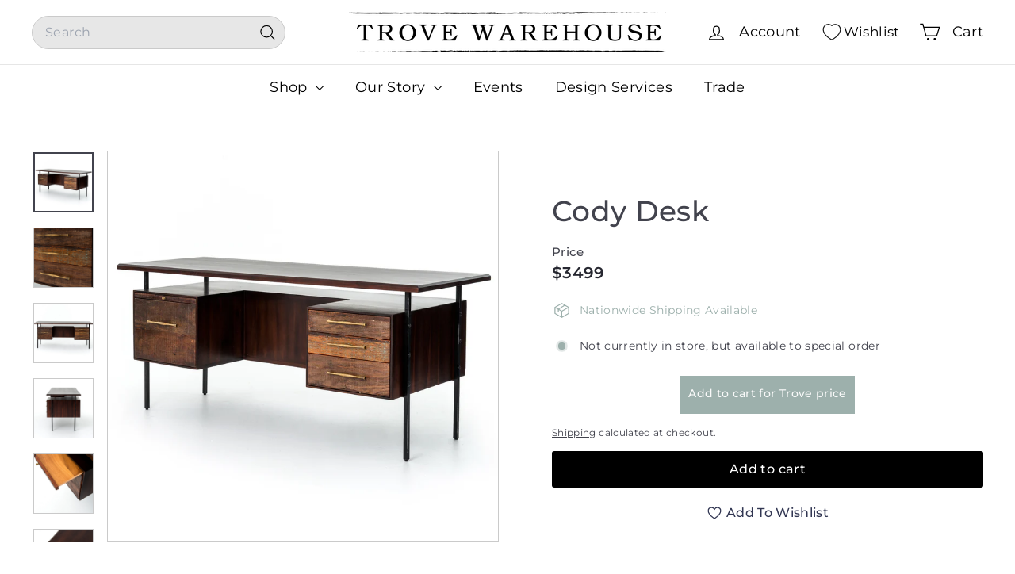

--- FILE ---
content_type: text/html; charset=utf-8
request_url: https://trovewarehouse.com/products/cody-desk-1
body_size: 50329
content:
<!doctype html>
<html class="no-js" lang="en" dir="ltr">
  <head>
    <meta charset="utf-8">
    <meta http-equiv="X-UA-Compatible" content="IE=edge,chrome=1">
    <meta name="viewport" content="width=device-width,initial-scale=1">
    <meta name="theme-color" content="#000000">
    <link rel="canonical" href="https://trovewarehouse.com/products/cody-desk-1">
    <link rel="preconnect" href="https://fonts.shopifycdn.com" crossorigin>
    <link rel="dns-prefetch" href="https://ajax.googleapis.com">
    <link rel="dns-prefetch" href="https://maps.googleapis.com">
    <link rel="dns-prefetch" href="https://maps.gstatic.com"><link rel="shortcut icon" href="//trovewarehouse.com/cdn/shop/files/Stamp-Logo-_transparent_32x32.png?v=1743000637" type="image/png">
<title>Cody Desk &ndash; Trove Warehouse</title>
<meta name="description" content="This mid-century inspired lawyer&#39;s desk offers heavy-duty storage with two-sided cabinetry. A floating top and simple iron legs keeps the look light and modern. Solid guanacaste case with reclaimed peroba wood door- and drawer-fronts.  Dimensions: W: 71&quot; D: 27.5&quot; H: 30.75&quot;Materials: Acacia, Peroba, Iron Colors: Warm Br">
<meta property="og:site_name" content="Trove Warehouse">
<meta property="og:url" content="https://trovewarehouse.com/products/cody-desk-1">
<meta property="og:title" content="Cody Desk">
<meta property="og:type" content="product">
<meta property="og:description" content="This mid-century inspired lawyer&#39;s desk offers heavy-duty storage with two-sided cabinetry. A floating top and simple iron legs keeps the look light and modern. Solid guanacaste case with reclaimed peroba wood door- and drawer-fronts.  Dimensions: W: 71&quot; D: 27.5&quot; H: 30.75&quot;Materials: Acacia, Peroba, Iron Colors: Warm Br"><meta property="og:image" content="http://trovewarehouse.com/cdn/shop/products/CodyDesk.1_439f5f9b-9c6a-4f11-82ec-05f41295bf0b.png?v=1633528471">
  <meta property="og:image:secure_url" content="https://trovewarehouse.com/cdn/shop/products/CodyDesk.1_439f5f9b-9c6a-4f11-82ec-05f41295bf0b.png?v=1633528471">
  <meta property="og:image:width" content="1600">
  <meta property="og:image:height" content="1600"><meta name="twitter:site" content="@">
<meta name="twitter:card" content="summary_large_image">
<meta name="twitter:title" content="Cody Desk">
<meta name="twitter:description" content="This mid-century inspired lawyer&#39;s desk offers heavy-duty storage with two-sided cabinetry. A floating top and simple iron legs keeps the look light and modern. Solid guanacaste case with reclaimed peroba wood door- and drawer-fronts.  Dimensions: W: 71&quot; D: 27.5&quot; H: 30.75&quot;Materials: Acacia, Peroba, Iron Colors: Warm Br">

<style data-shopify>@font-face {
  font-family: Montserrat;
  font-weight: 500;
  font-style: normal;
  font-display: swap;
  src: url("//trovewarehouse.com/cdn/fonts/montserrat/montserrat_n5.07ef3781d9c78c8b93c98419da7ad4fbeebb6635.woff2") format("woff2"),
       url("//trovewarehouse.com/cdn/fonts/montserrat/montserrat_n5.adf9b4bd8b0e4f55a0b203cdd84512667e0d5e4d.woff") format("woff");
}

  @font-face {
  font-family: Montserrat;
  font-weight: 400;
  font-style: normal;
  font-display: swap;
  src: url("//trovewarehouse.com/cdn/fonts/montserrat/montserrat_n4.81949fa0ac9fd2021e16436151e8eaa539321637.woff2") format("woff2"),
       url("//trovewarehouse.com/cdn/fonts/montserrat/montserrat_n4.a6c632ca7b62da89c3594789ba828388aac693fe.woff") format("woff");
}


  @font-face {
  font-family: Montserrat;
  font-weight: 600;
  font-style: normal;
  font-display: swap;
  src: url("//trovewarehouse.com/cdn/fonts/montserrat/montserrat_n6.1326b3e84230700ef15b3a29fb520639977513e0.woff2") format("woff2"),
       url("//trovewarehouse.com/cdn/fonts/montserrat/montserrat_n6.652f051080eb14192330daceed8cd53dfdc5ead9.woff") format("woff");
}

  @font-face {
  font-family: Montserrat;
  font-weight: 400;
  font-style: italic;
  font-display: swap;
  src: url("//trovewarehouse.com/cdn/fonts/montserrat/montserrat_i4.5a4ea298b4789e064f62a29aafc18d41f09ae59b.woff2") format("woff2"),
       url("//trovewarehouse.com/cdn/fonts/montserrat/montserrat_i4.072b5869c5e0ed5b9d2021e4c2af132e16681ad2.woff") format("woff");
}

  @font-face {
  font-family: Montserrat;
  font-weight: 600;
  font-style: italic;
  font-display: swap;
  src: url("//trovewarehouse.com/cdn/fonts/montserrat/montserrat_i6.e90155dd2f004112a61c0322d66d1f59dadfa84b.woff2") format("woff2"),
       url("//trovewarehouse.com/cdn/fonts/montserrat/montserrat_i6.41470518d8e9d7f1bcdd29a447c2397e5393943f.woff") format("woff");
}

</style><link href="//trovewarehouse.com/cdn/shop/t/34/assets/components.css?v=176458915298397291821752064783" rel="stylesheet" type="text/css" media="all" />

<style data-shopify>:root {
    --color-body: #ffffff;
    --color-body-alpha-005: rgba(255, 255, 255, 0.05);
    --color-body-dim: #f2f2f2;

    --color-border: #cacaca;

    --color-button-primary: #000000;
    --color-button-primary-light: #1a1a1a;
    --color-button-primary-dim: #000000;
    --color-button-primary-text: #ffffff;

    --color-cart-dot: #ffffff;
    --color-cart-dot-text: #9db0ac;

    --color-footer: #f9f9fb;
    --color-footer-border: #e7e7e7;
    --color-footer-text: #272831;

    --color-link: #42434d;

    --color-modal-bg: rgba(231, 231, 231, 0.6);

    --color-nav: #ffffff;
    --color-nav-search: #e7e7e7;
    --color-nav-text: #000000;

    --color-price: #272831;

    --color-sale-tag: #ba4444;
    --color-sale-tag-text: #ffffff;

    --color-scheme-1-text: #ffffff;
    --color-scheme-1-bg: #9db0ac;
    --color-scheme-2-text: #ffffff;
    --color-scheme-2-bg: #343643;
    --color-scheme-3-text: #272831;
    --color-scheme-3-bg: #cacaca;

    --color-text-body: #42434d;
    --color-text-body-alpha-005: rgba(66, 67, 77, 0.05);
    --color-text-body-alpha-008: rgba(66, 67, 77, 0.08);
    --color-text-savings: #ba4444;

    --color-toolbar: #000000;
    --color-toolbar-text: #ffffff;

    --url-ico-select: url(//trovewarehouse.com/cdn/shop/t/34/assets/ico-select.svg);
    --url-swirl-svg: url(//trovewarehouse.com/cdn/shop/t/34/assets/swirl.svg);

    --header-padding-bottom: 0;

    --page-top-padding: 35px;
    --page-narrow: 780px;
    --page-width-padding: 40px;
    --grid-gutter: 22px;
    --index-section-padding: 60px;
    --section-header-bottom: 40px;
    --collapsible-icon-width: 12px;

    --size-chart-margin: 30px 0;
    --size-chart-icon-margin: 5px;

    --newsletter-reminder-padding: 20px 30px 20px 25px;

    --text-frame-margin: 10px;

    /*Shop Pay Installments*/
    --color-body-text: #42434d;
    --color-body: #ffffff;
    --color-bg: #ffffff;

    --type-header-primary: Montserrat;
    --type-header-fallback: sans-serif;
    --type-header-size: 42px;
    --type-header-weight: 500;
    --type-header-line-height: 1.2;
    --type-header-spacing: 0.01em;

    
      --type-header-transform: none;
    

    --type-base-primary:Montserrat;
    --type-base-fallback:sans-serif;
    --type-base-size: 14px;
    --type-base-weight: 400;
    --type-base-spacing: 0.025em;
    --type-base-line-height: 1.5;

    --color-small-image-bg: #ffffff;
    --color-small-image-bg-dark: #f7f7f7;
    --color-large-image-bg: #e7e7e7;
    --color-large-image-bg-light: #ffffff;

    --icon-stroke-width: 3px;
    --icon-stroke-line-join: round;

    
      --button-radius: 3px;
      --button-padding: 11px 25px;
    

    
      --roundness: 20px;
    

    
      --grid-thickness: 0;
    

    --product-tile-margin: 0%;
    --collection-tile-margin: 17%;

    --swatch-size: 40px;

    
      --swatch-border-radius: 50%;
    
  }

  @media screen and (max-width: 768px) {
    :root {
      --page-top-padding: 15px;
      --page-narrow: 330px;
      --page-width-padding: 17px;
      --grid-gutter: 16px;
      --index-section-padding: 40px;
      --section-header-bottom: 25px;
      --collapsible-icon-width: 10px;
      --text-frame-margin: 7px;
      --type-base-size: 12px;

      
        --roundness: 15px;
        --button-padding: 9px 25px;
      
    }
  }</style><link href="//trovewarehouse.com/cdn/shop/t/34/assets/overrides.css?v=22777653670148856341735663507" rel="stylesheet" type="text/css" media="all" />
<style data-shopify>:root {
        --product-grid-padding: 12px;
      }</style><script async crossorigin fetchpriority="high" src="/cdn/shopifycloud/importmap-polyfill/es-modules-shim.2.4.0.js"></script>
<script>
      document.documentElement.className = document.documentElement.className.replace('no-js', 'js');

      window.theme = window.theme || {};

      theme.settings = {
        themeName: 'Expanse',
        themeVersion: '6.1.0', // x-release-please-version
      };
    </script><script type="importmap">
{
  "imports": {
    "@archetype-themes/custom-elements/base-media": "//trovewarehouse.com/cdn/shop/t/34/assets/base-media.js?v=180215418933095669231735663506",
    "@archetype-themes/custom-elements/disclosure": "//trovewarehouse.com/cdn/shop/t/34/assets/disclosure.js?v=182459945533096787091735663506",
    "@archetype-themes/custom-elements/header-search": "//trovewarehouse.com/cdn/shop/t/34/assets/header-search.js?v=14790263600647437351735663507",
    "@archetype-themes/custom-elements/product-recommendations": "//trovewarehouse.com/cdn/shop/t/34/assets/product-recommendations.js?v=85596950888167801051741169649",
    "@archetype-themes/custom-elements/swatches": "//trovewarehouse.com/cdn/shop/t/34/assets/swatches.js?v=115748111205220542111735663509",
    "@archetype-themes/custom-elements/theme-element": "//trovewarehouse.com/cdn/shop/t/34/assets/theme-element.js?v=23783870107938227301735663509",
    "@archetype-themes/modules/cart-form": "//trovewarehouse.com/cdn/shop/t/34/assets/cart-form.js?v=112467115607385685851735663506",
    "@archetype-themes/modules/clone-footer": "//trovewarehouse.com/cdn/shop/t/34/assets/clone-footer.js?v=65189253863211222311735663506",
    "@archetype-themes/modules/collection-sidebar": "//trovewarehouse.com/cdn/shop/t/34/assets/collection-sidebar.js?v=1325888889692973131735663506",
    "@archetype-themes/modules/drawers": "//trovewarehouse.com/cdn/shop/t/34/assets/drawers.js?v=133655453772475736011735663506",
    "@archetype-themes/modules/modal": "//trovewarehouse.com/cdn/shop/t/34/assets/modal.js?v=112361350211189310481743079094",
    "@archetype-themes/modules/nav-dropdown": "//trovewarehouse.com/cdn/shop/t/34/assets/nav-dropdown.js?v=161891049847192907061735663507",
    "@archetype-themes/modules/photoswipe": "//trovewarehouse.com/cdn/shop/t/34/assets/photoswipe.js?v=26893319410327140681735663507",
    "@archetype-themes/modules/slideshow": "//trovewarehouse.com/cdn/shop/t/34/assets/slideshow.js?v=126977017077271715931735663508",
    "@archetype-themes/utils/a11y": "//trovewarehouse.com/cdn/shop/t/34/assets/a11y.js?v=42141139595583154601735663506",
    "@archetype-themes/utils/ajax-renderer": "//trovewarehouse.com/cdn/shop/t/34/assets/ajax-renderer.js?v=17957378971572593961735663506",
    "@archetype-themes/utils/currency": "//trovewarehouse.com/cdn/shop/t/34/assets/currency.js?v=93335643952206747231735663506",
    "@archetype-themes/utils/events": "//trovewarehouse.com/cdn/shop/t/34/assets/events.js?v=41484686344495800011735663507",
    "@archetype-themes/utils/product-loader": "//trovewarehouse.com/cdn/shop/t/34/assets/product-loader.js?v=71947287259713254281735663508",
    "@archetype-themes/utils/resource-loader": "//trovewarehouse.com/cdn/shop/t/34/assets/resource-loader.js?v=81301169148003274841735663508",
    "@archetype-themes/utils/storage": "//trovewarehouse.com/cdn/shop/t/34/assets/storage.js?v=165714144265540632071735663508",
    "@archetype-themes/utils/theme-editor-event-handler-mixin": "//trovewarehouse.com/cdn/shop/t/34/assets/theme-editor-event-handler-mixin.js?v=114462069356338668731735663509",
    "@archetype-themes/utils/utils": "//trovewarehouse.com/cdn/shop/t/34/assets/utils.js?v=117964846174238173191735663509",
    "@archetype-themes/vendors/flickity": "//trovewarehouse.com/cdn/shop/t/34/assets/flickity.js?v=180040601754775719741735663507",
    "@archetype-themes/vendors/flickity-fade": "//trovewarehouse.com/cdn/shop/t/34/assets/flickity-fade.js?v=7618156608010510071735663507",
    "@archetype-themes/vendors/in-view": "//trovewarehouse.com/cdn/shop/t/34/assets/in-view.js?v=158303221847540477331735663507",
    "@archetype-themes/vendors/photoswipe-ui-default.min": "//trovewarehouse.com/cdn/shop/t/34/assets/photoswipe-ui-default.min.js?v=153569421128418950921735663507",
    "@archetype-themes/vendors/photoswipe.min": "//trovewarehouse.com/cdn/shop/t/34/assets/photoswipe.min.js?v=159595140210348923361735663508",
    "components/add-to-cart": "//trovewarehouse.com/cdn/shop/t/34/assets/add-to-cart.js?v=157761415605003885381735663506",
    "components/announcement-bar": "//trovewarehouse.com/cdn/shop/t/34/assets/announcement-bar.js?v=121029201872210647121735663506",
    "components/block-buy-buttons": "//trovewarehouse.com/cdn/shop/t/34/assets/block-buy-buttons.js?v=56380689241029412871735663506",
    "components/block-price": "//trovewarehouse.com/cdn/shop/t/34/assets/block-price.js?v=174793000406617112591735663506",
    "components/block-variant-picker": "//trovewarehouse.com/cdn/shop/t/34/assets/block-variant-picker.js?v=100675464509634971691735663506",
    "components/cart-note": "//trovewarehouse.com/cdn/shop/t/34/assets/cart-note.js?v=56198602689862001351735663506",
    "components/close-cart": "//trovewarehouse.com/cdn/shop/t/34/assets/close-cart.js?v=122851508247342011791735663506",
    "components/collapsible": "//trovewarehouse.com/cdn/shop/t/34/assets/collapsible.js?v=177773173634684916621735663506",
    "components/collection-mobile-filters": "//trovewarehouse.com/cdn/shop/t/34/assets/collection-mobile-filters.js?v=141085733159431533581735663506",
    "components/gift-card-recipient-form": "//trovewarehouse.com/cdn/shop/t/34/assets/gift-card-recipient-form.js?v=25114532869471163621735663507",
    "components/header-cart-drawer": "//trovewarehouse.com/cdn/shop/t/34/assets/header-cart-drawer.js?v=10438076937880405391735663507",
    "components/header-drawer": "//trovewarehouse.com/cdn/shop/t/34/assets/header-drawer.js?v=12194218155632391321735663507",
    "components/header-mobile-nav": "//trovewarehouse.com/cdn/shop/t/34/assets/header-mobile-nav.js?v=77324086688366174111735663507",
    "components/header-nav": "//trovewarehouse.com/cdn/shop/t/34/assets/header-nav.js?v=134448756228213604281735663507",
    "components/item-grid": "//trovewarehouse.com/cdn/shop/t/34/assets/item-grid.js?v=10181684273660221571741244706",
    "components/map": "//trovewarehouse.com/cdn/shop/t/34/assets/map.js?v=113321260895345124881735663507",
    "components/model-media": "//trovewarehouse.com/cdn/shop/t/34/assets/model-media.js?v=72293555598817173731735663507",
    "components/newsletter-reminder": "//trovewarehouse.com/cdn/shop/t/34/assets/newsletter-reminder.js?v=35744343425145152751735663507",
    "components/parallax-image": "//trovewarehouse.com/cdn/shop/t/34/assets/parallax-image.js?v=59188309605188605141735663507",
    "components/predictive-search": "//trovewarehouse.com/cdn/shop/t/34/assets/predictive-search.js?v=165210660372665716981735663508",
    "components/price-range": "//trovewarehouse.com/cdn/shop/t/34/assets/price-range.js?v=87243038936141742371735663508",
    "components/product-images": "//trovewarehouse.com/cdn/shop/t/34/assets/product-images.js?v=101208797313625026491735663508",
    "components/product-inventory": "//trovewarehouse.com/cdn/shop/t/34/assets/product-inventory.js?v=69607211263097186841735663508",
    "components/quantity-selector": "//trovewarehouse.com/cdn/shop/t/34/assets/quantity-selector.js?v=29811676615099985201735663508",
    "components/quick-add": "//trovewarehouse.com/cdn/shop/t/34/assets/quick-add.js?v=112070224713420499361735663508",
    "components/quick-shop": "//trovewarehouse.com/cdn/shop/t/34/assets/quick-shop.js?v=117230105146433087701743145049",
    "components/rte": "//trovewarehouse.com/cdn/shop/t/34/assets/rte.js?v=175428553801475883871735663508",
    "components/section-advanced-accordion": "//trovewarehouse.com/cdn/shop/t/34/assets/section-advanced-accordion.js?v=172994900201510659141735663508",
    "components/section-age-verification-popup": "//trovewarehouse.com/cdn/shop/t/34/assets/section-age-verification-popup.js?v=133696332194319723851735663508",
    "components/section-background-image-text": "//trovewarehouse.com/cdn/shop/t/34/assets/section-background-image-text.js?v=21722524035606903071735663508",
    "components/section-collection-header": "//trovewarehouse.com/cdn/shop/t/34/assets/section-collection-header.js?v=38468508189529151931735663508",
    "components/section-countdown": "//trovewarehouse.com/cdn/shop/t/34/assets/section-countdown.js?v=75237863181774550081735663508",
    "components/section-footer": "//trovewarehouse.com/cdn/shop/t/34/assets/section-footer.js?v=148713697742347807881735663508",
    "components/section-header": "//trovewarehouse.com/cdn/shop/t/34/assets/section-header.js?v=146891184291599232001735663508",
    "components/section-hotspots": "//trovewarehouse.com/cdn/shop/t/34/assets/section-hotspots.js?v=123038301200020945031735663508",
    "components/section-image-compare": "//trovewarehouse.com/cdn/shop/t/34/assets/section-image-compare.js?v=84708806597935999591735663508",
    "components/section-main-addresses": "//trovewarehouse.com/cdn/shop/t/34/assets/section-main-addresses.js?v=38269558316828166111735663508",
    "components/section-main-cart": "//trovewarehouse.com/cdn/shop/t/34/assets/section-main-cart.js?v=104282612614769570861735663508",
    "components/section-main-login": "//trovewarehouse.com/cdn/shop/t/34/assets/section-main-login.js?v=141583384861984065451735663508",
    "components/section-more-products-vendor": "//trovewarehouse.com/cdn/shop/t/34/assets/section-more-products-vendor.js?v=139037179476081649891735663508",
    "components/section-newsletter-popup": "//trovewarehouse.com/cdn/shop/t/34/assets/section-newsletter-popup.js?v=14748164573072822331735663508",
    "components/section-password-header": "//trovewarehouse.com/cdn/shop/t/34/assets/section-password-header.js?v=180461259096248157561735663508",
    "components/section-recently-viewed": "//trovewarehouse.com/cdn/shop/t/34/assets/section-recently-viewed.js?v=55908193119123770971735663508",
    "components/section-testimonials": "//trovewarehouse.com/cdn/shop/t/34/assets/section-testimonials.js?v=1105492954700041671735663508",
    "components/store-availability": "//trovewarehouse.com/cdn/shop/t/34/assets/store-availability.js?v=3599424513449990531735663508",
    "components/theme-editor": "//trovewarehouse.com/cdn/shop/t/34/assets/theme-editor.js?v=7962243367912863361735663509",
    "components/toggle-cart": "//trovewarehouse.com/cdn/shop/t/34/assets/toggle-cart.js?v=38431333347854231931735663509",
    "components/toggle-menu": "//trovewarehouse.com/cdn/shop/t/34/assets/toggle-menu.js?v=184417730195572818991735663509",
    "components/toggle-search": "//trovewarehouse.com/cdn/shop/t/34/assets/toggle-search.js?v=152152935064256525541735663509",
    "components/tool-tip": "//trovewarehouse.com/cdn/shop/t/34/assets/tool-tip.js?v=183227585492219515361743144715",
    "components/tool-tip-trigger": "//trovewarehouse.com/cdn/shop/t/34/assets/tool-tip-trigger.js?v=51579085798980736711743077712",
    "components/variant-sku": "//trovewarehouse.com/cdn/shop/t/34/assets/variant-sku.js?v=181636493864733257641735663509",
    "components/video-media": "//trovewarehouse.com/cdn/shop/t/34/assets/video-media.js?v=117747228584985477391735663509",
    "nouislider": "//trovewarehouse.com/cdn/shop/t/34/assets/nouislider.js?v=100438778919154896961735663507"
  }
}
</script>
<script>
  if (!(HTMLScriptElement.supports && HTMLScriptElement.supports('importmap'))) {
    const el = document.createElement('script')
    el.async = true
    el.src = "//trovewarehouse.com/cdn/shop/t/34/assets/es-module-shims.min.js?v=3197203922110785981735663507"
    document.head.appendChild(el)
  }
</script>

<script type="module" src="//trovewarehouse.com/cdn/shop/t/34/assets/is-land.min.js?v=92343381495565747271735663507"></script>



<script type="module">
  try {
    const importMap = document.querySelector('script[type="importmap"]')
    const importMapJson = JSON.parse(importMap.textContent)
    const importMapModules = Object.values(importMapJson.imports)
    for (let i = 0; i < importMapModules.length; i++) {
      const link = document.createElement('link')
      link.rel = 'modulepreload'
      link.href = importMapModules[i]
      document.head.appendChild(link)
    }
  } catch (e) {
    console.error(e)
  }
</script>

<script>window.performance && window.performance.mark && window.performance.mark('shopify.content_for_header.start');</script><meta name="google-site-verification" content="TlmvqIAHBzD3AvKiqIhegmHyx67KU-5VDpVT0Ns24Qc">
<meta id="shopify-digital-wallet" name="shopify-digital-wallet" content="/1869782/digital_wallets/dialog">
<meta name="shopify-checkout-api-token" content="71fc22b95e405382614bdde8f8e36d78">
<link rel="alternate" type="application/json+oembed" href="https://trovewarehouse.com/products/cody-desk-1.oembed">
<script async="async" src="/checkouts/internal/preloads.js?locale=en-US"></script>
<link rel="preconnect" href="https://shop.app" crossorigin="anonymous">
<script async="async" src="https://shop.app/checkouts/internal/preloads.js?locale=en-US&shop_id=1869782" crossorigin="anonymous"></script>
<script id="apple-pay-shop-capabilities" type="application/json">{"shopId":1869782,"countryCode":"US","currencyCode":"USD","merchantCapabilities":["supports3DS"],"merchantId":"gid:\/\/shopify\/Shop\/1869782","merchantName":"Trove Warehouse","requiredBillingContactFields":["postalAddress","email","phone"],"requiredShippingContactFields":["postalAddress","email","phone"],"shippingType":"shipping","supportedNetworks":["visa","masterCard","amex","discover","elo","jcb"],"total":{"type":"pending","label":"Trove Warehouse","amount":"1.00"},"shopifyPaymentsEnabled":true,"supportsSubscriptions":true}</script>
<script id="shopify-features" type="application/json">{"accessToken":"71fc22b95e405382614bdde8f8e36d78","betas":["rich-media-storefront-analytics"],"domain":"trovewarehouse.com","predictiveSearch":true,"shopId":1869782,"locale":"en"}</script>
<script>var Shopify = Shopify || {};
Shopify.shop = "trove-warehouse.myshopify.com";
Shopify.locale = "en";
Shopify.currency = {"active":"USD","rate":"1.0"};
Shopify.country = "US";
Shopify.theme = {"name":"Expanse","id":147531694336,"schema_name":"Expanse","schema_version":"6.1.0","theme_store_id":902,"role":"main"};
Shopify.theme.handle = "null";
Shopify.theme.style = {"id":null,"handle":null};
Shopify.cdnHost = "trovewarehouse.com/cdn";
Shopify.routes = Shopify.routes || {};
Shopify.routes.root = "/";</script>
<script type="module">!function(o){(o.Shopify=o.Shopify||{}).modules=!0}(window);</script>
<script>!function(o){function n(){var o=[];function n(){o.push(Array.prototype.slice.apply(arguments))}return n.q=o,n}var t=o.Shopify=o.Shopify||{};t.loadFeatures=n(),t.autoloadFeatures=n()}(window);</script>
<script>
  window.ShopifyPay = window.ShopifyPay || {};
  window.ShopifyPay.apiHost = "shop.app\/pay";
  window.ShopifyPay.redirectState = null;
</script>
<script id="shop-js-analytics" type="application/json">{"pageType":"product"}</script>
<script defer="defer" async type="module" src="//trovewarehouse.com/cdn/shopifycloud/shop-js/modules/v2/client.init-shop-cart-sync_BT-GjEfc.en.esm.js"></script>
<script defer="defer" async type="module" src="//trovewarehouse.com/cdn/shopifycloud/shop-js/modules/v2/chunk.common_D58fp_Oc.esm.js"></script>
<script defer="defer" async type="module" src="//trovewarehouse.com/cdn/shopifycloud/shop-js/modules/v2/chunk.modal_xMitdFEc.esm.js"></script>
<script type="module">
  await import("//trovewarehouse.com/cdn/shopifycloud/shop-js/modules/v2/client.init-shop-cart-sync_BT-GjEfc.en.esm.js");
await import("//trovewarehouse.com/cdn/shopifycloud/shop-js/modules/v2/chunk.common_D58fp_Oc.esm.js");
await import("//trovewarehouse.com/cdn/shopifycloud/shop-js/modules/v2/chunk.modal_xMitdFEc.esm.js");

  window.Shopify.SignInWithShop?.initShopCartSync?.({"fedCMEnabled":true,"windoidEnabled":true});

</script>
<script defer="defer" async type="module" src="//trovewarehouse.com/cdn/shopifycloud/shop-js/modules/v2/client.payment-terms_Ci9AEqFq.en.esm.js"></script>
<script defer="defer" async type="module" src="//trovewarehouse.com/cdn/shopifycloud/shop-js/modules/v2/chunk.common_D58fp_Oc.esm.js"></script>
<script defer="defer" async type="module" src="//trovewarehouse.com/cdn/shopifycloud/shop-js/modules/v2/chunk.modal_xMitdFEc.esm.js"></script>
<script type="module">
  await import("//trovewarehouse.com/cdn/shopifycloud/shop-js/modules/v2/client.payment-terms_Ci9AEqFq.en.esm.js");
await import("//trovewarehouse.com/cdn/shopifycloud/shop-js/modules/v2/chunk.common_D58fp_Oc.esm.js");
await import("//trovewarehouse.com/cdn/shopifycloud/shop-js/modules/v2/chunk.modal_xMitdFEc.esm.js");

  
</script>
<script>
  window.Shopify = window.Shopify || {};
  if (!window.Shopify.featureAssets) window.Shopify.featureAssets = {};
  window.Shopify.featureAssets['shop-js'] = {"shop-cart-sync":["modules/v2/client.shop-cart-sync_DZOKe7Ll.en.esm.js","modules/v2/chunk.common_D58fp_Oc.esm.js","modules/v2/chunk.modal_xMitdFEc.esm.js"],"init-fed-cm":["modules/v2/client.init-fed-cm_B6oLuCjv.en.esm.js","modules/v2/chunk.common_D58fp_Oc.esm.js","modules/v2/chunk.modal_xMitdFEc.esm.js"],"shop-cash-offers":["modules/v2/client.shop-cash-offers_D2sdYoxE.en.esm.js","modules/v2/chunk.common_D58fp_Oc.esm.js","modules/v2/chunk.modal_xMitdFEc.esm.js"],"shop-login-button":["modules/v2/client.shop-login-button_QeVjl5Y3.en.esm.js","modules/v2/chunk.common_D58fp_Oc.esm.js","modules/v2/chunk.modal_xMitdFEc.esm.js"],"pay-button":["modules/v2/client.pay-button_DXTOsIq6.en.esm.js","modules/v2/chunk.common_D58fp_Oc.esm.js","modules/v2/chunk.modal_xMitdFEc.esm.js"],"shop-button":["modules/v2/client.shop-button_DQZHx9pm.en.esm.js","modules/v2/chunk.common_D58fp_Oc.esm.js","modules/v2/chunk.modal_xMitdFEc.esm.js"],"avatar":["modules/v2/client.avatar_BTnouDA3.en.esm.js"],"init-windoid":["modules/v2/client.init-windoid_CR1B-cfM.en.esm.js","modules/v2/chunk.common_D58fp_Oc.esm.js","modules/v2/chunk.modal_xMitdFEc.esm.js"],"init-shop-for-new-customer-accounts":["modules/v2/client.init-shop-for-new-customer-accounts_C_vY_xzh.en.esm.js","modules/v2/client.shop-login-button_QeVjl5Y3.en.esm.js","modules/v2/chunk.common_D58fp_Oc.esm.js","modules/v2/chunk.modal_xMitdFEc.esm.js"],"init-shop-email-lookup-coordinator":["modules/v2/client.init-shop-email-lookup-coordinator_BI7n9ZSv.en.esm.js","modules/v2/chunk.common_D58fp_Oc.esm.js","modules/v2/chunk.modal_xMitdFEc.esm.js"],"init-shop-cart-sync":["modules/v2/client.init-shop-cart-sync_BT-GjEfc.en.esm.js","modules/v2/chunk.common_D58fp_Oc.esm.js","modules/v2/chunk.modal_xMitdFEc.esm.js"],"shop-toast-manager":["modules/v2/client.shop-toast-manager_DiYdP3xc.en.esm.js","modules/v2/chunk.common_D58fp_Oc.esm.js","modules/v2/chunk.modal_xMitdFEc.esm.js"],"init-customer-accounts":["modules/v2/client.init-customer-accounts_D9ZNqS-Q.en.esm.js","modules/v2/client.shop-login-button_QeVjl5Y3.en.esm.js","modules/v2/chunk.common_D58fp_Oc.esm.js","modules/v2/chunk.modal_xMitdFEc.esm.js"],"init-customer-accounts-sign-up":["modules/v2/client.init-customer-accounts-sign-up_iGw4briv.en.esm.js","modules/v2/client.shop-login-button_QeVjl5Y3.en.esm.js","modules/v2/chunk.common_D58fp_Oc.esm.js","modules/v2/chunk.modal_xMitdFEc.esm.js"],"shop-follow-button":["modules/v2/client.shop-follow-button_CqMgW2wH.en.esm.js","modules/v2/chunk.common_D58fp_Oc.esm.js","modules/v2/chunk.modal_xMitdFEc.esm.js"],"checkout-modal":["modules/v2/client.checkout-modal_xHeaAweL.en.esm.js","modules/v2/chunk.common_D58fp_Oc.esm.js","modules/v2/chunk.modal_xMitdFEc.esm.js"],"shop-login":["modules/v2/client.shop-login_D91U-Q7h.en.esm.js","modules/v2/chunk.common_D58fp_Oc.esm.js","modules/v2/chunk.modal_xMitdFEc.esm.js"],"lead-capture":["modules/v2/client.lead-capture_BJmE1dJe.en.esm.js","modules/v2/chunk.common_D58fp_Oc.esm.js","modules/v2/chunk.modal_xMitdFEc.esm.js"],"payment-terms":["modules/v2/client.payment-terms_Ci9AEqFq.en.esm.js","modules/v2/chunk.common_D58fp_Oc.esm.js","modules/v2/chunk.modal_xMitdFEc.esm.js"]};
</script>
<script>(function() {
  var isLoaded = false;
  function asyncLoad() {
    if (isLoaded) return;
    isLoaded = true;
    var urls = ["https:\/\/chimpstatic.com\/mcjs-connected\/js\/users\/be9eb3f0e015f15a16189a549\/c60d3f65653e176d4995771a8.js?shop=trove-warehouse.myshopify.com","https:\/\/formbuilder.hulkapps.com\/skeletopapp.js?shop=trove-warehouse.myshopify.com","https:\/\/cdn.nfcube.com\/instafeed-1788ae5400df70ae61056e1918c277ac.js?shop=trove-warehouse.myshopify.com"];
    for (var i = 0; i < urls.length; i++) {
      var s = document.createElement('script');
      s.type = 'text/javascript';
      s.async = true;
      s.src = urls[i];
      var x = document.getElementsByTagName('script')[0];
      x.parentNode.insertBefore(s, x);
    }
  };
  if(window.attachEvent) {
    window.attachEvent('onload', asyncLoad);
  } else {
    window.addEventListener('load', asyncLoad, false);
  }
})();</script>
<script id="__st">var __st={"a":1869782,"offset":-18000,"reqid":"b5eb75f7-f69b-419a-818c-83fa9be6524e-1769449715","pageurl":"trovewarehouse.com\/products\/cody-desk-1","u":"351d066b7484","p":"product","rtyp":"product","rid":7059631210648};</script>
<script>window.ShopifyPaypalV4VisibilityTracking = true;</script>
<script id="captcha-bootstrap">!function(){'use strict';const t='contact',e='account',n='new_comment',o=[[t,t],['blogs',n],['comments',n],[t,'customer']],c=[[e,'customer_login'],[e,'guest_login'],[e,'recover_customer_password'],[e,'create_customer']],r=t=>t.map((([t,e])=>`form[action*='/${t}']:not([data-nocaptcha='true']) input[name='form_type'][value='${e}']`)).join(','),a=t=>()=>t?[...document.querySelectorAll(t)].map((t=>t.form)):[];function s(){const t=[...o],e=r(t);return a(e)}const i='password',u='form_key',d=['recaptcha-v3-token','g-recaptcha-response','h-captcha-response',i],f=()=>{try{return window.sessionStorage}catch{return}},m='__shopify_v',_=t=>t.elements[u];function p(t,e,n=!1){try{const o=window.sessionStorage,c=JSON.parse(o.getItem(e)),{data:r}=function(t){const{data:e,action:n}=t;return t[m]||n?{data:e,action:n}:{data:t,action:n}}(c);for(const[e,n]of Object.entries(r))t.elements[e]&&(t.elements[e].value=n);n&&o.removeItem(e)}catch(o){console.error('form repopulation failed',{error:o})}}const l='form_type',E='cptcha';function T(t){t.dataset[E]=!0}const w=window,h=w.document,L='Shopify',v='ce_forms',y='captcha';let A=!1;((t,e)=>{const n=(g='f06e6c50-85a8-45c8-87d0-21a2b65856fe',I='https://cdn.shopify.com/shopifycloud/storefront-forms-hcaptcha/ce_storefront_forms_captcha_hcaptcha.v1.5.2.iife.js',D={infoText:'Protected by hCaptcha',privacyText:'Privacy',termsText:'Terms'},(t,e,n)=>{const o=w[L][v],c=o.bindForm;if(c)return c(t,g,e,D).then(n);var r;o.q.push([[t,g,e,D],n]),r=I,A||(h.body.append(Object.assign(h.createElement('script'),{id:'captcha-provider',async:!0,src:r})),A=!0)});var g,I,D;w[L]=w[L]||{},w[L][v]=w[L][v]||{},w[L][v].q=[],w[L][y]=w[L][y]||{},w[L][y].protect=function(t,e){n(t,void 0,e),T(t)},Object.freeze(w[L][y]),function(t,e,n,w,h,L){const[v,y,A,g]=function(t,e,n){const i=e?o:[],u=t?c:[],d=[...i,...u],f=r(d),m=r(i),_=r(d.filter((([t,e])=>n.includes(e))));return[a(f),a(m),a(_),s()]}(w,h,L),I=t=>{const e=t.target;return e instanceof HTMLFormElement?e:e&&e.form},D=t=>v().includes(t);t.addEventListener('submit',(t=>{const e=I(t);if(!e)return;const n=D(e)&&!e.dataset.hcaptchaBound&&!e.dataset.recaptchaBound,o=_(e),c=g().includes(e)&&(!o||!o.value);(n||c)&&t.preventDefault(),c&&!n&&(function(t){try{if(!f())return;!function(t){const e=f();if(!e)return;const n=_(t);if(!n)return;const o=n.value;o&&e.removeItem(o)}(t);const e=Array.from(Array(32),(()=>Math.random().toString(36)[2])).join('');!function(t,e){_(t)||t.append(Object.assign(document.createElement('input'),{type:'hidden',name:u})),t.elements[u].value=e}(t,e),function(t,e){const n=f();if(!n)return;const o=[...t.querySelectorAll(`input[type='${i}']`)].map((({name:t})=>t)),c=[...d,...o],r={};for(const[a,s]of new FormData(t).entries())c.includes(a)||(r[a]=s);n.setItem(e,JSON.stringify({[m]:1,action:t.action,data:r}))}(t,e)}catch(e){console.error('failed to persist form',e)}}(e),e.submit())}));const S=(t,e)=>{t&&!t.dataset[E]&&(n(t,e.some((e=>e===t))),T(t))};for(const o of['focusin','change'])t.addEventListener(o,(t=>{const e=I(t);D(e)&&S(e,y())}));const B=e.get('form_key'),M=e.get(l),P=B&&M;t.addEventListener('DOMContentLoaded',(()=>{const t=y();if(P)for(const e of t)e.elements[l].value===M&&p(e,B);[...new Set([...A(),...v().filter((t=>'true'===t.dataset.shopifyCaptcha))])].forEach((e=>S(e,t)))}))}(h,new URLSearchParams(w.location.search),n,t,e,['guest_login'])})(!0,!0)}();</script>
<script integrity="sha256-4kQ18oKyAcykRKYeNunJcIwy7WH5gtpwJnB7kiuLZ1E=" data-source-attribution="shopify.loadfeatures" defer="defer" src="//trovewarehouse.com/cdn/shopifycloud/storefront/assets/storefront/load_feature-a0a9edcb.js" crossorigin="anonymous"></script>
<script crossorigin="anonymous" defer="defer" src="//trovewarehouse.com/cdn/shopifycloud/storefront/assets/shopify_pay/storefront-65b4c6d7.js?v=20250812"></script>
<script data-source-attribution="shopify.dynamic_checkout.dynamic.init">var Shopify=Shopify||{};Shopify.PaymentButton=Shopify.PaymentButton||{isStorefrontPortableWallets:!0,init:function(){window.Shopify.PaymentButton.init=function(){};var t=document.createElement("script");t.src="https://trovewarehouse.com/cdn/shopifycloud/portable-wallets/latest/portable-wallets.en.js",t.type="module",document.head.appendChild(t)}};
</script>
<script data-source-attribution="shopify.dynamic_checkout.buyer_consent">
  function portableWalletsHideBuyerConsent(e){var t=document.getElementById("shopify-buyer-consent"),n=document.getElementById("shopify-subscription-policy-button");t&&n&&(t.classList.add("hidden"),t.setAttribute("aria-hidden","true"),n.removeEventListener("click",e))}function portableWalletsShowBuyerConsent(e){var t=document.getElementById("shopify-buyer-consent"),n=document.getElementById("shopify-subscription-policy-button");t&&n&&(t.classList.remove("hidden"),t.removeAttribute("aria-hidden"),n.addEventListener("click",e))}window.Shopify?.PaymentButton&&(window.Shopify.PaymentButton.hideBuyerConsent=portableWalletsHideBuyerConsent,window.Shopify.PaymentButton.showBuyerConsent=portableWalletsShowBuyerConsent);
</script>
<script data-source-attribution="shopify.dynamic_checkout.cart.bootstrap">document.addEventListener("DOMContentLoaded",(function(){function t(){return document.querySelector("shopify-accelerated-checkout-cart, shopify-accelerated-checkout")}if(t())Shopify.PaymentButton.init();else{new MutationObserver((function(e,n){t()&&(Shopify.PaymentButton.init(),n.disconnect())})).observe(document.body,{childList:!0,subtree:!0})}}));
</script>
<link id="shopify-accelerated-checkout-styles" rel="stylesheet" media="screen" href="https://trovewarehouse.com/cdn/shopifycloud/portable-wallets/latest/accelerated-checkout-backwards-compat.css" crossorigin="anonymous">
<style id="shopify-accelerated-checkout-cart">
        #shopify-buyer-consent {
  margin-top: 1em;
  display: inline-block;
  width: 100%;
}

#shopify-buyer-consent.hidden {
  display: none;
}

#shopify-subscription-policy-button {
  background: none;
  border: none;
  padding: 0;
  text-decoration: underline;
  font-size: inherit;
  cursor: pointer;
}

#shopify-subscription-policy-button::before {
  box-shadow: none;
}

      </style>

<script>window.performance && window.performance.mark && window.performance.mark('shopify.content_for_header.end');</script>

    <script src="//trovewarehouse.com/cdn/shop/t/34/assets/theme.js?v=113616480651186619411735663509" defer="defer"></script>
  <!-- BEGIN app block: shopify://apps/hulk-form-builder/blocks/app-embed/b6b8dd14-356b-4725-a4ed-77232212b3c3 --><!-- BEGIN app snippet: hulkapps-formbuilder-theme-ext --><script type="text/javascript">
  
  if (typeof window.formbuilder_customer != "object") {
        window.formbuilder_customer = {}
  }

  window.hulkFormBuilder = {
    form_data: {"form_7QirB3BKAVooESnNpE8vFw":{"uuid":"7QirB3BKAVooESnNpE8vFw","form_name":"Trade program form","form_data":{"div_back_gradient_1":"#fff","div_back_gradient_2":"#fff","back_color":"#fff","form_title":"\u003ch3 style=\"text-align: center;\"\u003e\u003cspan style=\"color:#9db0ac;\"\u003e\u003cspan style=\"font-family:Arial;\"\u003eDesign\u0026nbsp;Trade Application\u003c\/span\u003e\u003c\/span\u003e\u003c\/h3\u003e\n","form_submit":"Submit","after_submit":"clearAndAllow","after_submit_msg":"","captcha_enable":"yes","label_style":"blockLabels","input_border_radius":"2","back_type":"transparent","input_back_color":"#fff","input_back_color_hover":"#fff","back_shadow":"none","label_font_clr":"#000000","input_font_clr":"#000000","button_align":"fullBtn","button_clr":"#fff","button_back_clr":"#000000","button_border_radius":0,"form_width":"600px","form_border_size":0,"form_border_clr":"transparent","form_border_radius":0,"label_font_size":"14","input_font_size":"14","button_font_size":"16","form_padding":"35","input_border_color":"#000000","input_border_color_hover":"#000000","btn_border_clr":"#000000","btn_border_size":0,"form_name":"Trade program form","":"trade@trovewarehouse.com","form_emails":"trade@trovewarehouse.com","form_access_message":"\u003cp\u003ePlease login to access the form\u003cbr\u003eDo not have an account? Create account\u003c\/p\u003e","notification_email_send":true,"captcha_honeypot":"no","captcha_version_3_enable":"yes","formElements":[{"type":"select","position":0,"label":"Select your trade","values":"Interior Designer\nArchitect\nBuilder\nRealtor\nOther","Conditions":{},"page_number":1,"elementCost":{},"required":"yes"},{"type":"text","position":1,"label":"First Name","customClass":"","halfwidth":"yes","Conditions":{},"page_number":1},{"type":"text","position":2,"label":"Last Name","halfwidth":"yes","Conditions":{},"page_number":1},{"Conditions":{},"type":"text","position":3,"label":"Company Name","page_number":1},{"Conditions":{},"type":"text","position":4,"label":"Business Address","page_number":1},{"Conditions":{},"type":"text","position":5,"label":"Phone Number","halfwidth":"yes","page_number":1},{"type":"email","position":6,"label":"Email","required":"yes","email_confirm":"yes","Conditions":{},"page_number":1,"halfwidth":"yes"},{"Conditions":{},"type":"file","position":7,"label":"Choose a File","page_number":1},{"type":"textarea","position":8,"label":"Notes","required":"no","Conditions":{},"page_number":1}]},"is_spam_form":false,"shop_uuid":"C-TdFglMK_BI5vuVA_pt0w","shop_timezone":"America\/New_York","shop_id":41154,"shop_is_after_submit_enabled":true,"shop_shopify_plan":"unlimited","shop_shopify_domain":"trove-warehouse.myshopify.com","shop_remove_watermark":false,"shop_created_at":"2020-10-02T12:27:41.141-05:00"},"form_mA-2MWrcC1JFqKT35AOSGQ":{"uuid":"mA-2MWrcC1JFqKT35AOSGQ","form_name":"Trove On The Go Questionnaire","form_data":{"div_back_gradient_1":"#fff","div_back_gradient_2":"#fff","back_color":"#fff","form_title":"\u003ch2 style=\"text-align: center;\"\u003e\u003cspan style=\"font-family:Arial;\"\u003e\u003cspan style=\"color:#9db0ac;\"\u003eTrove On The Go Questionnaire\u003c\/span\u003e\u003c\/span\u003e\u003c\/h2\u003e\n","form_submit":"Submit","after_submit":"hideAndmessage","after_submit_msg":"","captcha_enable":"no","label_style":"blockLabels","input_border_radius":"2","back_type":"transparent","input_back_color":"#fff","input_back_color_hover":"#fff","back_shadow":"none","label_font_clr":"#333333","input_font_clr":"#333333","button_align":"fullBtn","button_clr":"#fff","button_back_clr":"#333333","button_border_radius":"2","form_width":"600px","form_border_size":"2","form_border_clr":"#c7c7c7","form_border_radius":"1","label_font_size":"14","input_font_size":"12","button_font_size":"16","form_padding":"35","input_border_color":"#ccc","input_border_color_hover":"#ccc","btn_border_clr":"#333333","btn_border_size":"1","form_name":"Trove On The Go Questionnaire","":"lauren@trovewarehouse.com","form_emails":"trade@trovewarehouse.com,lauren@trovewarehouse.com","form_access_message":"\u003cp\u003ePlease login to access the form\u003cbr\u003eDo not have an account? Create account\u003c\/p\u003e","notification_email_send":true,"formElements":[{"type":"text","position":0,"label":"First Name","customClass":"","halfwidth":"yes","Conditions":{},"page_number":1},{"type":"text","position":1,"label":"Last Name","halfwidth":"yes","Conditions":{},"page_number":1},{"Conditions":{},"type":"text","position":2,"label":"Email Address","required":"yes","page_number":1},{"Conditions":{},"type":"text","position":3,"label":"Home Address","required":"yes","page_number":1},{"Conditions":{},"type":"text","position":4,"label":"Phone Number","required":"yes","page_number":1},{"Conditions":{},"type":"radio","position":5,"label":"What is your preferred contact method?","values":"Phone\nEmail\nBoth","elementCost":{},"page_number":1},{"Conditions":{},"type":"textarea","position":6,"label":"Please describe what you are looking to accomplish in your home. Are there any specific rooms you want to focus on? What is the scale of your project?","page_number":1},{"Conditions":{},"type":"textarea","position":7,"label":"Please describe your style. What colors are you drawn to? What stores do you like to shop at?","page_number":1},{"Conditions":{},"type":"radio","position":8,"label":"Is your home under construction?","values":"Yes\nNo","elementCost":{},"page_number":1},{"Conditions":{},"type":"textarea","position":9,"label":"How many people are in your household?","page_number":1},{"Conditions":{},"type":"radio","position":10,"label":"Do you have any pets?","values":"Yes\nNo","elementCost":{},"page_number":1},{"Conditions":{},"type":"radio","position":11,"label":"Do you have any children that live with you?","values":"Yes\nNo","elementCost":{},"page_number":1},{"Conditions":{},"type":"textarea","position":12,"label":"Do you have a budget for this project?","page_number":1},{"Conditions":{},"type":"multipleCheckbox","position":13,"label":"Which services are you interested in?","values":"Essential\nSignature","elementCost":{},"page_number":1},{"Conditions":{},"type":"file","position":14,"label":"If there are any photos of your space you′d like to share - please upload here! This is not necessary and can be done at the first meeting with your designer.","imageMultiple":"yes","imagenoMultiple":"5","page_number":1}]},"is_spam_form":false,"shop_uuid":"C-TdFglMK_BI5vuVA_pt0w","shop_timezone":"America\/New_York","shop_id":41154,"shop_is_after_submit_enabled":true,"shop_shopify_plan":"unlimited","shop_shopify_domain":"trove-warehouse.myshopify.com","shop_remove_watermark":false,"shop_created_at":"2020-10-02T12:27:41.141-05:00"},"form_okOj7N5OdjbwYX0qJfa45g":{"uuid":"okOj7N5OdjbwYX0qJfa45g","form_name":"Claims","form_data":{"div_back_gradient_1":"#fff","div_back_gradient_2":"#fff","back_color":"#fff","form_title":"\u003ch3 style=\"text-align: center;\"\u003e\u003cspan style=\"color:#9db0ac;\"\u003e\u003cspan style=\"font-family:Arial;\"\u003eClaims Form\u003c\/span\u003e\u003c\/span\u003e\u003c\/h3\u003e\n","form_submit":"Submit","after_submit":"hideAndmessage","after_submit_msg":"","captcha_enable":"no","label_style":"blockLabels","input_border_radius":"2","back_type":"transparent","input_back_color":"#fff","input_back_color_hover":"#fff","back_shadow":"none","label_font_clr":"#333333","input_font_clr":"#333333","button_align":"fullBtn","button_clr":"#fff","button_back_clr":"#333333","button_border_radius":"2","form_width":"600px","form_border_size":"2","form_border_clr":"#c7c7c7","form_border_radius":"1","label_font_size":"14","input_font_size":"12","button_font_size":"16","form_padding":"35","input_border_color":"#ccc","input_border_color_hover":"#ccc","btn_border_clr":"#333333","btn_border_size":"1","form_name":"Claims","":"claims@trovewarehouse.com","form_emails":"claims@trovewarehouse.com","form_access_message":"\u003cp\u003ePlease login to access the form\u003cbr\u003eDo not have an account? Create account\u003c\/p\u003e","notification_email_send":true,"form_description":"\u003cp style=\"text-align: center;\"\u003ePlease complete this form or email claims@trovewarehouse.com to get your claim started.\u003c\/p\u003e\n","google_sheet_integration":"yes","google_sheet_type":"export_all","google_sheet_key":"1APG3ixqmWUFusmM2zuCBpy4hF23UuaLYeNephgEWmss","google_sheet_name":"NEW CLAIM SHEET LAUREN TEST","zapier_integration":"yes","formElements":[{"type":"text","position":0,"label":"First Name","customClass":"","halfwidth":"yes","Conditions":{},"page_number":1},{"type":"text","position":1,"label":"Last Name","halfwidth":"yes","Conditions":{},"page_number":1},{"Conditions":{},"type":"text","position":2,"label":"Order Number","required":"yes","page_number":1},{"Conditions":{},"type":"text","position":3,"label":"Email Address","required":"yes","page_number":1},{"Conditions":{},"type":"text","position":4,"label":"Phone Number","required":"yes","page_number":1},{"Conditions":{},"type":"textarea","position":5,"label":"Name of product that is damaged","required":"yes","page_number":1},{"Conditions":{},"type":"textarea","position":6,"label":"Please describe the damage","required":"yes","page_number":1},{"Conditions":{},"type":"label","position":7,"label":"Photos of entire piece \u0026 damages","page_number":1},{"Conditions":{},"type":"image","position":8,"label":"Upload photos","imageMultiple":"yes","required":"yes","page_number":1},{"Conditions":{},"type":"label","position":9,"label":"Photos of packaging ","page_number":1},{"Conditions":{},"type":"image","position":10,"label":"Upload photos","imageMultiple":"yes","required":"yes","page_number":1}]},"is_spam_form":false,"shop_uuid":"C-TdFglMK_BI5vuVA_pt0w","shop_timezone":"America\/New_York","shop_id":41154,"shop_is_after_submit_enabled":true,"shop_shopify_plan":"unlimited","shop_shopify_domain":"trove-warehouse.myshopify.com","shop_remove_watermark":false,"shop_created_at":"2020-10-02T12:27:41.141-05:00"}},
    shop_data: {"shop_C-TdFglMK_BI5vuVA_pt0w":{"shop_uuid":"C-TdFglMK_BI5vuVA_pt0w","shop_timezone":"America\/New_York","shop_id":41154,"shop_is_after_submit_enabled":true,"shop_shopify_plan":"Advanced","shop_shopify_domain":"trove-warehouse.myshopify.com","shop_created_at":"2020-10-02T12:27:41.141-05:00","is_skip_metafield":false,"shop_deleted":false,"shop_disabled":false}},
    settings_data: {"shop_settings":{"shop_customise_msgs":[],"default_customise_msgs":{"is_required":"is required","thank_you":"Thank you! The form was submitted successfully.","processing":"Processing...","valid_data":"Please provide valid data","valid_email":"Provide valid email format","valid_tags":"HTML Tags are not allowed","valid_phone":"Provide valid phone number","valid_captcha":"Please provide valid captcha response","valid_url":"Provide valid URL","only_number_alloud":"Provide valid number in","number_less":"must be less than","number_more":"must be more than","image_must_less":"Image must be less than 20MB","image_number":"Images allowed","image_extension":"Invalid extension! Please provide image file","error_image_upload":"Error in image upload. Please try again.","error_file_upload":"Error in file upload. Please try again.","your_response":"Your response","error_form_submit":"Error occur.Please try again after sometime.","email_submitted":"Form with this email is already submitted","invalid_email_by_zerobounce":"The email address you entered appears to be invalid. Please check it and try again.","download_file":"Download file","card_details_invalid":"Your card details are invalid","card_details":"Card details","please_enter_card_details":"Please enter card details","card_number":"Card number","exp_mm":"Exp MM","exp_yy":"Exp YY","crd_cvc":"CVV","payment_value":"Payment amount","please_enter_payment_amount":"Please enter payment amount","address1":"Address line 1","address2":"Address line 2","city":"City","province":"Province","zipcode":"Zip code","country":"Country","blocked_domain":"This form does not accept addresses from","file_must_less":"File must be less than 20MB","file_extension":"Invalid extension! Please provide file","only_file_number_alloud":"files allowed","previous":"Previous","next":"Next","must_have_a_input":"Please enter at least one field.","please_enter_required_data":"Please enter required data","atleast_one_special_char":"Include at least one special character","atleast_one_lowercase_char":"Include at least one lowercase character","atleast_one_uppercase_char":"Include at least one uppercase character","atleast_one_number":"Include at least one number","must_have_8_chars":"Must have 8 characters long","be_between_8_and_12_chars":"Be between 8 and 12 characters long","please_select":"Please Select","phone_submitted":"Form with this phone number is already submitted","user_res_parse_error":"Error while submitting the form","valid_same_values":"values must be same","product_choice_clear_selection":"Clear Selection","picture_choice_clear_selection":"Clear Selection","remove_all_for_file_image_upload":"Remove All","invalid_file_type_for_image_upload":"You can't upload files of this type.","invalid_file_type_for_signature_upload":"You can't upload files of this type.","max_files_exceeded_for_file_upload":"You can not upload any more files.","max_files_exceeded_for_image_upload":"You can not upload any more files.","file_already_exist":"File already uploaded","max_limit_exceed":"You have added the maximum number of text fields.","cancel_upload_for_file_upload":"Cancel upload","cancel_upload_for_image_upload":"Cancel upload","cancel_upload_for_signature_upload":"Cancel upload"},"shop_blocked_domains":[]}},
    features_data: {"shop_plan_features":{"shop_plan_features":["unlimited-forms","full-design-customization","export-form-submissions","multiple-recipients-for-form-submissions","multiple-admin-notifications","enable-captcha","unlimited-file-uploads","save-submitted-form-data","set-auto-response-message","conditional-logic","form-banner","save-as-draft-facility","include-user-response-in-admin-email","disable-form-submission","mail-platform-integration","stripe-payment-integration","pre-built-templates","create-customer-account-on-shopify","google-analytics-3-by-tracking-id","facebook-pixel-id","bing-uet-pixel-id","advanced-js","advanced-css","api-available","customize-form-message","hidden-field","restrict-from-submissions-per-one-user","utm-tracking","ratings","privacy-notices","heading","paragraph","shopify-flow-trigger","domain-setup","block-domain","address","html-code","form-schedule","after-submit-script","customize-form-scrolling","on-form-submission-record-the-referrer-url","password","duplicate-the-forms","include-user-response-in-auto-responder-email","elements-add-ons","admin-and-auto-responder-email-with-tokens","email-export","premium-support","google-analytics-4-by-measurement-id","google-ads-for-tracking-conversion","validation-field","approve-or-decline-submission","product-choice","ticket-system","emoji-feedback","multi-line-text","iamge-choice","image-display","file-upload","slack-integration","google-sheets-integration","multi-page-form","access-only-for-logged-in-users","zapier-integration","add-tags-for-existing-customers","restrict-from-submissions-per-phone-number","multi-column-text","booking","zerobounce-integration","load_form_as_popup","advanced_conditional_logic"]}},
    shop: null,
    shop_id: null,
    plan_features: null,
    validateDoubleQuotes: false,
    assets: {
      extraFunctions: "https://cdn.shopify.com/extensions/019bb5ee-ec40-7527-955d-c1b8751eb060/form-builder-by-hulkapps-50/assets/extra-functions.js",
      extraStyles: "https://cdn.shopify.com/extensions/019bb5ee-ec40-7527-955d-c1b8751eb060/form-builder-by-hulkapps-50/assets/extra-styles.css",
      bootstrapStyles: "https://cdn.shopify.com/extensions/019bb5ee-ec40-7527-955d-c1b8751eb060/form-builder-by-hulkapps-50/assets/theme-app-extension-bootstrap.css"
    },
    translations: {
      htmlTagNotAllowed: "HTML Tags are not allowed",
      sqlQueryNotAllowed: "SQL Queries are not allowed",
      doubleQuoteNotAllowed: "Double quotes are not allowed",
      vorwerkHttpWwwNotAllowed: "The words \u0026#39;http\u0026#39; and \u0026#39;www\u0026#39; are not allowed. Please remove them and try again.",
      maxTextFieldsReached: "You have added the maximum number of text fields.",
      avoidNegativeWords: "Avoid negative words: Don\u0026#39;t use negative words in your contact message.",
      customDesignOnly: "This form is for custom designs requests. For general inquiries please contact our team at info@stagheaddesigns.com",
      zerobounceApiErrorMsg: "We couldn\u0026#39;t verify your email due to a technical issue. Please try again later.",
    }

  }

  

  window.FbThemeAppExtSettingsHash = {}
  
</script><!-- END app snippet --><!-- END app block --><!-- BEGIN app block: shopify://apps/instafeed/blocks/head-block/c447db20-095d-4a10-9725-b5977662c9d5 --><link rel="preconnect" href="https://cdn.nfcube.com/">
<link rel="preconnect" href="https://scontent.cdninstagram.com/">


  <script>
    document.addEventListener('DOMContentLoaded', function () {
      let instafeedScript = document.createElement('script');

      
        instafeedScript.src = 'https://cdn.nfcube.com/instafeed-1788ae5400df70ae61056e1918c277ac.js';
      

      document.body.appendChild(instafeedScript);
    });
  </script>





<!-- END app block --><script src="https://cdn.shopify.com/extensions/019b92df-1966-750c-943d-a8ced4b05ac2/option-cli3-369/assets/gpomain.js" type="text/javascript" defer="defer"></script>
<script src="https://cdn.shopify.com/extensions/019bb5ee-ec40-7527-955d-c1b8751eb060/form-builder-by-hulkapps-50/assets/form-builder-script.js" type="text/javascript" defer="defer"></script>
<link href="https://monorail-edge.shopifysvc.com" rel="dns-prefetch">
<script>(function(){if ("sendBeacon" in navigator && "performance" in window) {try {var session_token_from_headers = performance.getEntriesByType('navigation')[0].serverTiming.find(x => x.name == '_s').description;} catch {var session_token_from_headers = undefined;}var session_cookie_matches = document.cookie.match(/_shopify_s=([^;]*)/);var session_token_from_cookie = session_cookie_matches && session_cookie_matches.length === 2 ? session_cookie_matches[1] : "";var session_token = session_token_from_headers || session_token_from_cookie || "";function handle_abandonment_event(e) {var entries = performance.getEntries().filter(function(entry) {return /monorail-edge.shopifysvc.com/.test(entry.name);});if (!window.abandonment_tracked && entries.length === 0) {window.abandonment_tracked = true;var currentMs = Date.now();var navigation_start = performance.timing.navigationStart;var payload = {shop_id: 1869782,url: window.location.href,navigation_start,duration: currentMs - navigation_start,session_token,page_type: "product"};window.navigator.sendBeacon("https://monorail-edge.shopifysvc.com/v1/produce", JSON.stringify({schema_id: "online_store_buyer_site_abandonment/1.1",payload: payload,metadata: {event_created_at_ms: currentMs,event_sent_at_ms: currentMs}}));}}window.addEventListener('pagehide', handle_abandonment_event);}}());</script>
<script id="web-pixels-manager-setup">(function e(e,d,r,n,o){if(void 0===o&&(o={}),!Boolean(null===(a=null===(i=window.Shopify)||void 0===i?void 0:i.analytics)||void 0===a?void 0:a.replayQueue)){var i,a;window.Shopify=window.Shopify||{};var t=window.Shopify;t.analytics=t.analytics||{};var s=t.analytics;s.replayQueue=[],s.publish=function(e,d,r){return s.replayQueue.push([e,d,r]),!0};try{self.performance.mark("wpm:start")}catch(e){}var l=function(){var e={modern:/Edge?\/(1{2}[4-9]|1[2-9]\d|[2-9]\d{2}|\d{4,})\.\d+(\.\d+|)|Firefox\/(1{2}[4-9]|1[2-9]\d|[2-9]\d{2}|\d{4,})\.\d+(\.\d+|)|Chrom(ium|e)\/(9{2}|\d{3,})\.\d+(\.\d+|)|(Maci|X1{2}).+ Version\/(15\.\d+|(1[6-9]|[2-9]\d|\d{3,})\.\d+)([,.]\d+|)( \(\w+\)|)( Mobile\/\w+|) Safari\/|Chrome.+OPR\/(9{2}|\d{3,})\.\d+\.\d+|(CPU[ +]OS|iPhone[ +]OS|CPU[ +]iPhone|CPU IPhone OS|CPU iPad OS)[ +]+(15[._]\d+|(1[6-9]|[2-9]\d|\d{3,})[._]\d+)([._]\d+|)|Android:?[ /-](13[3-9]|1[4-9]\d|[2-9]\d{2}|\d{4,})(\.\d+|)(\.\d+|)|Android.+Firefox\/(13[5-9]|1[4-9]\d|[2-9]\d{2}|\d{4,})\.\d+(\.\d+|)|Android.+Chrom(ium|e)\/(13[3-9]|1[4-9]\d|[2-9]\d{2}|\d{4,})\.\d+(\.\d+|)|SamsungBrowser\/([2-9]\d|\d{3,})\.\d+/,legacy:/Edge?\/(1[6-9]|[2-9]\d|\d{3,})\.\d+(\.\d+|)|Firefox\/(5[4-9]|[6-9]\d|\d{3,})\.\d+(\.\d+|)|Chrom(ium|e)\/(5[1-9]|[6-9]\d|\d{3,})\.\d+(\.\d+|)([\d.]+$|.*Safari\/(?![\d.]+ Edge\/[\d.]+$))|(Maci|X1{2}).+ Version\/(10\.\d+|(1[1-9]|[2-9]\d|\d{3,})\.\d+)([,.]\d+|)( \(\w+\)|)( Mobile\/\w+|) Safari\/|Chrome.+OPR\/(3[89]|[4-9]\d|\d{3,})\.\d+\.\d+|(CPU[ +]OS|iPhone[ +]OS|CPU[ +]iPhone|CPU IPhone OS|CPU iPad OS)[ +]+(10[._]\d+|(1[1-9]|[2-9]\d|\d{3,})[._]\d+)([._]\d+|)|Android:?[ /-](13[3-9]|1[4-9]\d|[2-9]\d{2}|\d{4,})(\.\d+|)(\.\d+|)|Mobile Safari.+OPR\/([89]\d|\d{3,})\.\d+\.\d+|Android.+Firefox\/(13[5-9]|1[4-9]\d|[2-9]\d{2}|\d{4,})\.\d+(\.\d+|)|Android.+Chrom(ium|e)\/(13[3-9]|1[4-9]\d|[2-9]\d{2}|\d{4,})\.\d+(\.\d+|)|Android.+(UC? ?Browser|UCWEB|U3)[ /]?(15\.([5-9]|\d{2,})|(1[6-9]|[2-9]\d|\d{3,})\.\d+)\.\d+|SamsungBrowser\/(5\.\d+|([6-9]|\d{2,})\.\d+)|Android.+MQ{2}Browser\/(14(\.(9|\d{2,})|)|(1[5-9]|[2-9]\d|\d{3,})(\.\d+|))(\.\d+|)|K[Aa][Ii]OS\/(3\.\d+|([4-9]|\d{2,})\.\d+)(\.\d+|)/},d=e.modern,r=e.legacy,n=navigator.userAgent;return n.match(d)?"modern":n.match(r)?"legacy":"unknown"}(),u="modern"===l?"modern":"legacy",c=(null!=n?n:{modern:"",legacy:""})[u],f=function(e){return[e.baseUrl,"/wpm","/b",e.hashVersion,"modern"===e.buildTarget?"m":"l",".js"].join("")}({baseUrl:d,hashVersion:r,buildTarget:u}),m=function(e){var d=e.version,r=e.bundleTarget,n=e.surface,o=e.pageUrl,i=e.monorailEndpoint;return{emit:function(e){var a=e.status,t=e.errorMsg,s=(new Date).getTime(),l=JSON.stringify({metadata:{event_sent_at_ms:s},events:[{schema_id:"web_pixels_manager_load/3.1",payload:{version:d,bundle_target:r,page_url:o,status:a,surface:n,error_msg:t},metadata:{event_created_at_ms:s}}]});if(!i)return console&&console.warn&&console.warn("[Web Pixels Manager] No Monorail endpoint provided, skipping logging."),!1;try{return self.navigator.sendBeacon.bind(self.navigator)(i,l)}catch(e){}var u=new XMLHttpRequest;try{return u.open("POST",i,!0),u.setRequestHeader("Content-Type","text/plain"),u.send(l),!0}catch(e){return console&&console.warn&&console.warn("[Web Pixels Manager] Got an unhandled error while logging to Monorail."),!1}}}}({version:r,bundleTarget:l,surface:e.surface,pageUrl:self.location.href,monorailEndpoint:e.monorailEndpoint});try{o.browserTarget=l,function(e){var d=e.src,r=e.async,n=void 0===r||r,o=e.onload,i=e.onerror,a=e.sri,t=e.scriptDataAttributes,s=void 0===t?{}:t,l=document.createElement("script"),u=document.querySelector("head"),c=document.querySelector("body");if(l.async=n,l.src=d,a&&(l.integrity=a,l.crossOrigin="anonymous"),s)for(var f in s)if(Object.prototype.hasOwnProperty.call(s,f))try{l.dataset[f]=s[f]}catch(e){}if(o&&l.addEventListener("load",o),i&&l.addEventListener("error",i),u)u.appendChild(l);else{if(!c)throw new Error("Did not find a head or body element to append the script");c.appendChild(l)}}({src:f,async:!0,onload:function(){if(!function(){var e,d;return Boolean(null===(d=null===(e=window.Shopify)||void 0===e?void 0:e.analytics)||void 0===d?void 0:d.initialized)}()){var d=window.webPixelsManager.init(e)||void 0;if(d){var r=window.Shopify.analytics;r.replayQueue.forEach((function(e){var r=e[0],n=e[1],o=e[2];d.publishCustomEvent(r,n,o)})),r.replayQueue=[],r.publish=d.publishCustomEvent,r.visitor=d.visitor,r.initialized=!0}}},onerror:function(){return m.emit({status:"failed",errorMsg:"".concat(f," has failed to load")})},sri:function(e){var d=/^sha384-[A-Za-z0-9+/=]+$/;return"string"==typeof e&&d.test(e)}(c)?c:"",scriptDataAttributes:o}),m.emit({status:"loading"})}catch(e){m.emit({status:"failed",errorMsg:(null==e?void 0:e.message)||"Unknown error"})}}})({shopId: 1869782,storefrontBaseUrl: "https://trovewarehouse.com",extensionsBaseUrl: "https://extensions.shopifycdn.com/cdn/shopifycloud/web-pixels-manager",monorailEndpoint: "https://monorail-edge.shopifysvc.com/unstable/produce_batch",surface: "storefront-renderer",enabledBetaFlags: ["2dca8a86"],webPixelsConfigList: [{"id":"518783232","configuration":"{\"config\":\"{\\\"pixel_id\\\":\\\"G-QCX3G9KSPC\\\",\\\"target_country\\\":\\\"US\\\",\\\"gtag_events\\\":[{\\\"type\\\":\\\"search\\\",\\\"action_label\\\":\\\"G-QCX3G9KSPC\\\"},{\\\"type\\\":\\\"begin_checkout\\\",\\\"action_label\\\":\\\"G-QCX3G9KSPC\\\"},{\\\"type\\\":\\\"view_item\\\",\\\"action_label\\\":[\\\"G-QCX3G9KSPC\\\",\\\"MC-T79G7G3T89\\\"]},{\\\"type\\\":\\\"purchase\\\",\\\"action_label\\\":[\\\"G-QCX3G9KSPC\\\",\\\"MC-T79G7G3T89\\\"]},{\\\"type\\\":\\\"page_view\\\",\\\"action_label\\\":[\\\"G-QCX3G9KSPC\\\",\\\"MC-T79G7G3T89\\\"]},{\\\"type\\\":\\\"add_payment_info\\\",\\\"action_label\\\":\\\"G-QCX3G9KSPC\\\"},{\\\"type\\\":\\\"add_to_cart\\\",\\\"action_label\\\":\\\"G-QCX3G9KSPC\\\"}],\\\"enable_monitoring_mode\\\":false}\"}","eventPayloadVersion":"v1","runtimeContext":"OPEN","scriptVersion":"b2a88bafab3e21179ed38636efcd8a93","type":"APP","apiClientId":1780363,"privacyPurposes":[],"dataSharingAdjustments":{"protectedCustomerApprovalScopes":["read_customer_address","read_customer_email","read_customer_name","read_customer_personal_data","read_customer_phone"]}},{"id":"248971520","configuration":"{\"pixel_id\":\"312442683181449\",\"pixel_type\":\"facebook_pixel\",\"metaapp_system_user_token\":\"-\"}","eventPayloadVersion":"v1","runtimeContext":"OPEN","scriptVersion":"ca16bc87fe92b6042fbaa3acc2fbdaa6","type":"APP","apiClientId":2329312,"privacyPurposes":["ANALYTICS","MARKETING","SALE_OF_DATA"],"dataSharingAdjustments":{"protectedCustomerApprovalScopes":["read_customer_address","read_customer_email","read_customer_name","read_customer_personal_data","read_customer_phone"]}},{"id":"68878592","configuration":"{\"tagID\":\"2613463314321\"}","eventPayloadVersion":"v1","runtimeContext":"STRICT","scriptVersion":"18031546ee651571ed29edbe71a3550b","type":"APP","apiClientId":3009811,"privacyPurposes":["ANALYTICS","MARKETING","SALE_OF_DATA"],"dataSharingAdjustments":{"protectedCustomerApprovalScopes":["read_customer_address","read_customer_email","read_customer_name","read_customer_personal_data","read_customer_phone"]}},{"id":"79757568","eventPayloadVersion":"v1","runtimeContext":"LAX","scriptVersion":"1","type":"CUSTOM","privacyPurposes":["ANALYTICS"],"name":"Google Analytics tag (migrated)"},{"id":"shopify-app-pixel","configuration":"{}","eventPayloadVersion":"v1","runtimeContext":"STRICT","scriptVersion":"0450","apiClientId":"shopify-pixel","type":"APP","privacyPurposes":["ANALYTICS","MARKETING"]},{"id":"shopify-custom-pixel","eventPayloadVersion":"v1","runtimeContext":"LAX","scriptVersion":"0450","apiClientId":"shopify-pixel","type":"CUSTOM","privacyPurposes":["ANALYTICS","MARKETING"]}],isMerchantRequest: false,initData: {"shop":{"name":"Trove Warehouse","paymentSettings":{"currencyCode":"USD"},"myshopifyDomain":"trove-warehouse.myshopify.com","countryCode":"US","storefrontUrl":"https:\/\/trovewarehouse.com"},"customer":null,"cart":null,"checkout":null,"productVariants":[{"price":{"amount":2625.0,"currencyCode":"USD"},"product":{"title":"Cody Desk","vendor":"Four Hands","id":"7059631210648","untranslatedTitle":"Cody Desk","url":"\/products\/cody-desk-1","type":"Furniture"},"id":"41085572579480","image":{"src":"\/\/trovewarehouse.com\/cdn\/shop\/products\/CodyDesk.1_439f5f9b-9c6a-4f11-82ec-05f41295bf0b.png?v=1633528471"},"sku":"14726","title":"Default Title","untranslatedTitle":"Default Title"}],"purchasingCompany":null},},"https://trovewarehouse.com/cdn","fcfee988w5aeb613cpc8e4bc33m6693e112",{"modern":"","legacy":""},{"shopId":"1869782","storefrontBaseUrl":"https:\/\/trovewarehouse.com","extensionBaseUrl":"https:\/\/extensions.shopifycdn.com\/cdn\/shopifycloud\/web-pixels-manager","surface":"storefront-renderer","enabledBetaFlags":"[\"2dca8a86\"]","isMerchantRequest":"false","hashVersion":"fcfee988w5aeb613cpc8e4bc33m6693e112","publish":"custom","events":"[[\"page_viewed\",{}],[\"product_viewed\",{\"productVariant\":{\"price\":{\"amount\":2625.0,\"currencyCode\":\"USD\"},\"product\":{\"title\":\"Cody Desk\",\"vendor\":\"Four Hands\",\"id\":\"7059631210648\",\"untranslatedTitle\":\"Cody Desk\",\"url\":\"\/products\/cody-desk-1\",\"type\":\"Furniture\"},\"id\":\"41085572579480\",\"image\":{\"src\":\"\/\/trovewarehouse.com\/cdn\/shop\/products\/CodyDesk.1_439f5f9b-9c6a-4f11-82ec-05f41295bf0b.png?v=1633528471\"},\"sku\":\"14726\",\"title\":\"Default Title\",\"untranslatedTitle\":\"Default Title\"}}]]"});</script><script>
  window.ShopifyAnalytics = window.ShopifyAnalytics || {};
  window.ShopifyAnalytics.meta = window.ShopifyAnalytics.meta || {};
  window.ShopifyAnalytics.meta.currency = 'USD';
  var meta = {"product":{"id":7059631210648,"gid":"gid:\/\/shopify\/Product\/7059631210648","vendor":"Four Hands","type":"Furniture","handle":"cody-desk-1","variants":[{"id":41085572579480,"price":262500,"name":"Cody Desk","public_title":null,"sku":"14726"}],"remote":false},"page":{"pageType":"product","resourceType":"product","resourceId":7059631210648,"requestId":"b5eb75f7-f69b-419a-818c-83fa9be6524e-1769449715"}};
  for (var attr in meta) {
    window.ShopifyAnalytics.meta[attr] = meta[attr];
  }
</script>
<script class="analytics">
  (function () {
    var customDocumentWrite = function(content) {
      var jquery = null;

      if (window.jQuery) {
        jquery = window.jQuery;
      } else if (window.Checkout && window.Checkout.$) {
        jquery = window.Checkout.$;
      }

      if (jquery) {
        jquery('body').append(content);
      }
    };

    var hasLoggedConversion = function(token) {
      if (token) {
        return document.cookie.indexOf('loggedConversion=' + token) !== -1;
      }
      return false;
    }

    var setCookieIfConversion = function(token) {
      if (token) {
        var twoMonthsFromNow = new Date(Date.now());
        twoMonthsFromNow.setMonth(twoMonthsFromNow.getMonth() + 2);

        document.cookie = 'loggedConversion=' + token + '; expires=' + twoMonthsFromNow;
      }
    }

    var trekkie = window.ShopifyAnalytics.lib = window.trekkie = window.trekkie || [];
    if (trekkie.integrations) {
      return;
    }
    trekkie.methods = [
      'identify',
      'page',
      'ready',
      'track',
      'trackForm',
      'trackLink'
    ];
    trekkie.factory = function(method) {
      return function() {
        var args = Array.prototype.slice.call(arguments);
        args.unshift(method);
        trekkie.push(args);
        return trekkie;
      };
    };
    for (var i = 0; i < trekkie.methods.length; i++) {
      var key = trekkie.methods[i];
      trekkie[key] = trekkie.factory(key);
    }
    trekkie.load = function(config) {
      trekkie.config = config || {};
      trekkie.config.initialDocumentCookie = document.cookie;
      var first = document.getElementsByTagName('script')[0];
      var script = document.createElement('script');
      script.type = 'text/javascript';
      script.onerror = function(e) {
        var scriptFallback = document.createElement('script');
        scriptFallback.type = 'text/javascript';
        scriptFallback.onerror = function(error) {
                var Monorail = {
      produce: function produce(monorailDomain, schemaId, payload) {
        var currentMs = new Date().getTime();
        var event = {
          schema_id: schemaId,
          payload: payload,
          metadata: {
            event_created_at_ms: currentMs,
            event_sent_at_ms: currentMs
          }
        };
        return Monorail.sendRequest("https://" + monorailDomain + "/v1/produce", JSON.stringify(event));
      },
      sendRequest: function sendRequest(endpointUrl, payload) {
        // Try the sendBeacon API
        if (window && window.navigator && typeof window.navigator.sendBeacon === 'function' && typeof window.Blob === 'function' && !Monorail.isIos12()) {
          var blobData = new window.Blob([payload], {
            type: 'text/plain'
          });

          if (window.navigator.sendBeacon(endpointUrl, blobData)) {
            return true;
          } // sendBeacon was not successful

        } // XHR beacon

        var xhr = new XMLHttpRequest();

        try {
          xhr.open('POST', endpointUrl);
          xhr.setRequestHeader('Content-Type', 'text/plain');
          xhr.send(payload);
        } catch (e) {
          console.log(e);
        }

        return false;
      },
      isIos12: function isIos12() {
        return window.navigator.userAgent.lastIndexOf('iPhone; CPU iPhone OS 12_') !== -1 || window.navigator.userAgent.lastIndexOf('iPad; CPU OS 12_') !== -1;
      }
    };
    Monorail.produce('monorail-edge.shopifysvc.com',
      'trekkie_storefront_load_errors/1.1',
      {shop_id: 1869782,
      theme_id: 147531694336,
      app_name: "storefront",
      context_url: window.location.href,
      source_url: "//trovewarehouse.com/cdn/s/trekkie.storefront.a804e9514e4efded663580eddd6991fcc12b5451.min.js"});

        };
        scriptFallback.async = true;
        scriptFallback.src = '//trovewarehouse.com/cdn/s/trekkie.storefront.a804e9514e4efded663580eddd6991fcc12b5451.min.js';
        first.parentNode.insertBefore(scriptFallback, first);
      };
      script.async = true;
      script.src = '//trovewarehouse.com/cdn/s/trekkie.storefront.a804e9514e4efded663580eddd6991fcc12b5451.min.js';
      first.parentNode.insertBefore(script, first);
    };
    trekkie.load(
      {"Trekkie":{"appName":"storefront","development":false,"defaultAttributes":{"shopId":1869782,"isMerchantRequest":null,"themeId":147531694336,"themeCityHash":"10142650451209456542","contentLanguage":"en","currency":"USD","eventMetadataId":"f8442179-cabc-48c0-8927-95757aa928dc"},"isServerSideCookieWritingEnabled":true,"monorailRegion":"shop_domain","enabledBetaFlags":["65f19447"]},"Session Attribution":{},"S2S":{"facebookCapiEnabled":false,"source":"trekkie-storefront-renderer","apiClientId":580111}}
    );

    var loaded = false;
    trekkie.ready(function() {
      if (loaded) return;
      loaded = true;

      window.ShopifyAnalytics.lib = window.trekkie;

      var originalDocumentWrite = document.write;
      document.write = customDocumentWrite;
      try { window.ShopifyAnalytics.merchantGoogleAnalytics.call(this); } catch(error) {};
      document.write = originalDocumentWrite;

      window.ShopifyAnalytics.lib.page(null,{"pageType":"product","resourceType":"product","resourceId":7059631210648,"requestId":"b5eb75f7-f69b-419a-818c-83fa9be6524e-1769449715","shopifyEmitted":true});

      var match = window.location.pathname.match(/checkouts\/(.+)\/(thank_you|post_purchase)/)
      var token = match? match[1]: undefined;
      if (!hasLoggedConversion(token)) {
        setCookieIfConversion(token);
        window.ShopifyAnalytics.lib.track("Viewed Product",{"currency":"USD","variantId":41085572579480,"productId":7059631210648,"productGid":"gid:\/\/shopify\/Product\/7059631210648","name":"Cody Desk","price":"2625.00","sku":"14726","brand":"Four Hands","variant":null,"category":"Furniture","nonInteraction":true,"remote":false},undefined,undefined,{"shopifyEmitted":true});
      window.ShopifyAnalytics.lib.track("monorail:\/\/trekkie_storefront_viewed_product\/1.1",{"currency":"USD","variantId":41085572579480,"productId":7059631210648,"productGid":"gid:\/\/shopify\/Product\/7059631210648","name":"Cody Desk","price":"2625.00","sku":"14726","brand":"Four Hands","variant":null,"category":"Furniture","nonInteraction":true,"remote":false,"referer":"https:\/\/trovewarehouse.com\/products\/cody-desk-1"});
      }
    });


        var eventsListenerScript = document.createElement('script');
        eventsListenerScript.async = true;
        eventsListenerScript.src = "//trovewarehouse.com/cdn/shopifycloud/storefront/assets/shop_events_listener-3da45d37.js";
        document.getElementsByTagName('head')[0].appendChild(eventsListenerScript);

})();</script>
  <script>
  if (!window.ga || (window.ga && typeof window.ga !== 'function')) {
    window.ga = function ga() {
      (window.ga.q = window.ga.q || []).push(arguments);
      if (window.Shopify && window.Shopify.analytics && typeof window.Shopify.analytics.publish === 'function') {
        window.Shopify.analytics.publish("ga_stub_called", {}, {sendTo: "google_osp_migration"});
      }
      console.error("Shopify's Google Analytics stub called with:", Array.from(arguments), "\nSee https://help.shopify.com/manual/promoting-marketing/pixels/pixel-migration#google for more information.");
    };
    if (window.Shopify && window.Shopify.analytics && typeof window.Shopify.analytics.publish === 'function') {
      window.Shopify.analytics.publish("ga_stub_initialized", {}, {sendTo: "google_osp_migration"});
    }
  }
</script>
<script
  defer
  src="https://trovewarehouse.com/cdn/shopifycloud/perf-kit/shopify-perf-kit-3.0.4.min.js"
  data-application="storefront-renderer"
  data-shop-id="1869782"
  data-render-region="gcp-us-east1"
  data-page-type="product"
  data-theme-instance-id="147531694336"
  data-theme-name="Expanse"
  data-theme-version="6.1.0"
  data-monorail-region="shop_domain"
  data-resource-timing-sampling-rate="10"
  data-shs="true"
  data-shs-beacon="true"
  data-shs-export-with-fetch="true"
  data-shs-logs-sample-rate="1"
  data-shs-beacon-endpoint="https://trovewarehouse.com/api/collect"
></script>
</head>

  <body
    class="template-product"
    data-button_style="round-slight"
    data-edges=""
    data-type_header_capitalize="false"
    data-swatch_style="round"
    data-grid-style="simple"
  >
    <a class="in-page-link visually-hidden skip-link" href="#MainContent">Skip to content</a>

    <div id="PageContainer" class="page-container">
      <div class="transition-body"><!-- BEGIN sections: header-group -->
<div id="shopify-section-sections--18882108588288__toolbar" class="shopify-section shopify-section-group-header-group toolbar-section">
<section>
  <div class="toolbar">
    <div class="page-width">
      <div class="toolbar__content">

</div>
    </div>
  </div>
</section>

</div><div id="shopify-section-sections--18882108588288__header" class="shopify-section shopify-section-group-header-group header-section">
<style>
  .site-nav__link {
    font-size: 18px;
  }
  

  
</style><is-land on:idle>
  <header-section
    data-section-id="sections--18882108588288__header"
    data-section-index="2"
    data-section-type="header"
    data-cart-type="page"
    defer-hydration
  >
<header-nav
  id="HeaderWrapper"
  class="header-wrapper"
  defer-hydration
><header
    id="SiteHeader"
    class="site-header"
    data-sticky="true"
    data-overlay="false"
  >
    <div class="site-header__element site-header__element--top">
      <div class="page-width">
        <div
          class="header-layout"
          data-layout="center"
          data-nav="below"
          data-logo-align="center"
        ><div class="header-item header-item--search small--hide"><button
                  type="button"
                  class="site-nav__link site-nav__link--icon site-nav__compress-menu"
                >
                  


<svg
  xmlns="http://www.w3.org/2000/svg"
  aria-hidden="true"
  focusable="false"
  role="presentation"
  class="icon icon-hamburger icon--line"
  viewbox="0 0 64 64"
  width="20"
  height="20"
>
  <path d="M7 15h51" fill="none" stroke="currentColor">.</path>
  <path d="M7 32h43" fill="none" stroke="currentColor">.</path>
  <path d="M7 49h51" fill="none" stroke="currentColor">.</path>
</svg>


                  <span class="icon__fallback-text visually-hidden">
                    


Site navigation

</span>
                </button>
<is-land class="site-header__search-island" on:idle>
  <predictive-search
    data-context="header"
    data-enabled="true"
    data-dark="false"
    defer-hydration
  ><div class="predictive__screen" data-screen></div><form action="/search" method="get" role="search">
      <label for="Search" class="visually-hidden">Search</label>
      <div class="search__input-wrap">
        <input
          class="search__input"
          id="Search"
          type="search"
          name="q"
          value=""
          role="combobox"
          aria-expanded="false"
          aria-owns="predictive-search-results"
          aria-controls="predictive-search-results"
          aria-haspopup="listbox"
          aria-autocomplete="list"
          autocorrect="off"
          autocomplete="off"
          autocapitalize="off"
          spellcheck="false"
          placeholder="


Search

"
          tabindex="0"
        >
        <input name="options[prefix]" type="hidden" value="last"><button class="btn--search" type="submit">
            


<svg
  xmlns="http://www.w3.org/2000/svg"
  aria-hidden="true"
  focusable="false"
  role="presentation"
  class="icon icon-search icon--line"
  viewbox="0 0 64 64"
  width="20"
  height="20"
>
  <path
    d="M47.16 28.58A18.58 18.58 0 1 1 28.58 10a18.58 18.58 0 0 1 18.58 18.58M54 54 41.94 42"
    stroke-miterlimit="10"
    fill="none"
    stroke="currentColor"
  />
</svg>


            <span class="icon__fallback-text visually-hidden">
              


Search

</span>
          </button></div>

      <button class="btn--close-search">
        


<svg
  xmlns="http://www.w3.org/2000/svg"
  aria-hidden="true"
  focusable="false"
  role="presentation"
  class="icon icon-close icon--line"
  viewbox="0 0 64 64"
  width="20"
  height="20"
>
  <path
    d="m19 17.61 27.12 27.13m0-27.13L19 44.74"
    stroke-miterlimit="10"
    fill="none"
    stroke="currentColor"
  />
</svg>


        <span class="icon__fallback-text visually-hidden">
          


Close

</span>
      </button>
      <div id="predictive-search" class="search__results" tabindex="-1"></div>
    </form>
  </predictive-search>

  <template data-island>
    <script type="module">
      import 'components/predictive-search'
    </script>
  </template>
</is-land>
</div><div class="header-item header-item--logo">
<style data-shopify>.header-item--logo,
      [data-layout="left-center"] .header-item--logo,
      [data-layout="left-center"] .header-item--icons {
        flex: 0 1 190px;
      }

      @media only screen and (min-width: 769px) {
        .header-item--logo,
        [data-layout="left-center"] .header-item--logo,
        [data-layout="left-center"] .header-item--icons {
          flex: 0 0 400px;
        }
      }

      .site-header__logo a {
        width: 190px;
      }

      .is-light .site-header__logo .logo--inverted {
        width: 190px;
      }

      @media only screen and (min-width: 769px) {
        .site-header__logo a {
          width: 400px;
        }

        .is-light .site-header__logo .logo--inverted {
          width: 400px;
        }
      }</style><div class="h1 site-header__logo" ><span class="visually-hidden">Trove Warehouse</span>
      
      <a
        href="/"
        class="site-header__logo-link"
      >
        




<is-land on:visible data-image-type=""><img src="//trovewarehouse.com/cdn/shop/files/TroveLogoLong_c972bf0d-1637-4925-8ab8-db7a308d33b6.png?v=1743518612&amp;width=800" alt="Trove Warehouse" srcset="//trovewarehouse.com/cdn/shop/files/TroveLogoLong_c972bf0d-1637-4925-8ab8-db7a308d33b6.png?v=1743518612&amp;width=400 400w, //trovewarehouse.com/cdn/shop/files/TroveLogoLong_c972bf0d-1637-4925-8ab8-db7a308d33b6.png?v=1743518612&amp;width=800 800w" width="400" height="51.09745390693591" loading="eager" class="small--hide image-element" sizes="400px" data-animate="fadein">
  

  
  
</is-land>



<is-land on:visible data-image-type=""><img src="//trovewarehouse.com/cdn/shop/files/TroveLogoLong_c972bf0d-1637-4925-8ab8-db7a308d33b6.png?v=1743518612&amp;width=380" alt="Trove Warehouse" srcset="//trovewarehouse.com/cdn/shop/files/TroveLogoLong_c972bf0d-1637-4925-8ab8-db7a308d33b6.png?v=1743518612&amp;width=190 190w, //trovewarehouse.com/cdn/shop/files/TroveLogoLong_c972bf0d-1637-4925-8ab8-db7a308d33b6.png?v=1743518612&amp;width=380 380w" width="190" height="24.271290605794558" loading="eager" class="medium-up--hide image-element" sizes="190px" data-animate="fadein">
  

  
  
</is-land>
</a></div></div><div class="header-item header-item--icons">
            <div class="site-nav">
<div class="site-nav__icons">
<toggle-search><a
    href="/search"
    class="site-nav__link site-nav__link--icon medium-up--hide js-no-transition"
    
      aria-expanded="false"
      aria-haspopup="listbox"
    
  >
    


<svg
  xmlns="http://www.w3.org/2000/svg"
  aria-hidden="true"
  focusable="false"
  role="presentation"
  class="icon icon-search icon--line"
  viewbox="0 0 64 64"
  width="20"
  height="20"
>
  <path
    d="M47.16 28.58A18.58 18.58 0 1 1 28.58 10a18.58 18.58 0 0 1 18.58 18.58M54 54 41.94 42"
    stroke-miterlimit="10"
    fill="none"
    stroke="currentColor"
  />
</svg>


    <span class="icon__fallback-text visually-hidden">
      


Search

</span>
  </a></toggle-search>
  <script type="module">
    import 'components/toggle-search'
  </script><a class="site-nav__link site-nav__link--icon small--hide" href="/account">
      


<svg
  xmlns="http://www.w3.org/2000/svg"
  aria-hidden="true"
  focusable="false"
  role="presentation"
  class="icon icon-user icon--line"
  viewbox="0 0 64 64"
  width="20"
  height="20"
>
  <path
    d="M35 39.84v-2.53c3.3-1.91 6-6.66 6-11.42 0-7.63 0-13.82-9-13.82s-9 6.19-9 13.82c0 4.76 2.7 9.51 6 11.42v2.53c-10.18.85-18 6-18 12.16h42c0-6.19-7.82-11.31-18-12.16"
    stroke-miterlimit="10"
    fill="none"
    stroke="currentColor"
  />
</svg>


      <span class="site-nav__icon-label small--hide">
        


Account


      </span>
    </a>
  <a class="iwishDrawer header__icon header__icon--account link focus-inset small-hide site-nav__link--icon" href="javascript:void(0)" title="Wishlist Drawer">
      <svg viewBox="-0.5 0 25 25" fill="none" xmlns="http://www.w3.org/2000/svg">
	<path d="M15.6001 3.91998C14.268 3.92397 12.9849 4.42297 12 5.32001C11.2277 4.61746 10.2676 4.15485 9.23679 3.98858C8.20602 3.82231 7.1491 3.95955 6.19498 4.3836C5.24087 4.80765 4.43081 5.50018 3.8635 6.37671C3.29619 7.25324 2.99614 8.27591 3.00004 9.32C3.00004 15.77 12 20.14 12 20.14C12 20.14 21 15.77 21 9.32C21 7.88784 20.4311 6.51434 19.4184 5.50165C18.4057 4.48895 17.0322 3.91998 15.6001 3.91998Z" stroke="#1C1C1C" stroke-width="1" stroke-linecap="round" stroke-linejoin="round"/></svg>
      <span class="iwish-counter" style="display: none">0</span>
      Wishlist 
    </a>

  
  <a class="iwishDrawer header__icon header__icon--account link focus-inset site-nav__link--icon iwish-mob" href="javascript:void(0)" title="Wishlist Drawer">
    <svg viewBox="-0.5 0 25 25" fill="none" xmlns="http://www.w3.org/2000/svg">
	<path d="M15.6001 3.91998C14.268 3.92397 12.9849 4.42297 12 5.32001C11.2277 4.61746 10.2676 4.15485 9.23679 3.98858C8.20602 3.82231 7.1491 3.95955 6.19498 4.3836C5.24087 4.80765 4.43081 5.50018 3.8635 6.37671C3.29619 7.25324 2.99614 8.27591 3.00004 9.32C3.00004 15.77 12 20.14 12 20.14C12 20.14 21 15.77 21 9.32C21 7.88784 20.4311 6.51434 19.4184 5.50165C18.4057 4.48895 17.0322 3.91998 15.6001 3.91998Z" stroke="#1C1C1C" stroke-width="1" stroke-linecap="round" stroke-linejoin="round"/></svg>
      <span class="iwish-counter" style="display: none">0</span> </a>


<a
    href="/cart"
    id="HeaderCartTrigger"
    aria-controls="HeaderCart"
    class="site-nav__link site-nav__link--icon site-nav__link--cart js-no-transition"
    data-icon="cart"
    aria-label="


Cart

"
  >
    <span class="cart-link">
      


<svg
  xmlns="http://www.w3.org/2000/svg"
  aria-hidden="true"
  focusable="false"
  role="presentation"
  class="icon icon-cart icon--line"
  viewbox="0 0 64 64"
  width="20"
  height="20"
>
  <path
    d="M14 17.44h46.79l-7.94 25.61H20.96l-9.65-35.1H3"
    stroke-miterlimit="10"
    fill="none"
    stroke="currentColor"
  />
  <circle cx="27" cy="53" r="2" fill="currentColor" stroke="currentColor" />
  <circle cx="47" cy="53" r="2" fill="currentColor" stroke="currentColor" />
</svg>


      <span class="cart-link__bubble">
        <span class="cart-link__bubble-num">0</span>
      </span>
    </span>
    <span class="site-nav__icon-label small--hide">
      


Cart


    </span>
  </a>
<toggle-menu><button
    type="button"
    aria-controls="MobileNav"
    class="site-nav__link site-nav__link--icon medium-up--hide mobile-nav-trigger"
  >
    


<svg
  xmlns="http://www.w3.org/2000/svg"
  aria-hidden="true"
  focusable="false"
  role="presentation"
  class="icon icon-hamburger icon--line"
  viewbox="0 0 64 64"
  width="20"
  height="20"
>
  <path d="M7 15h51" fill="none" stroke="currentColor">.</path>
  <path d="M7 32h43" fill="none" stroke="currentColor">.</path>
  <path d="M7 49h51" fill="none" stroke="currentColor">.</path>
</svg>


    <span class="icon__fallback-text visually-hidden">
      


Site navigation

</span>
  </button></toggle-menu>
<script type="module">
  import 'components/toggle-menu'
</script>
</div>
</div>
          </div>
        </div>
      </div>


<header-search class="site-header__search-container">
  <div class="page-width">
    <div class="site-header__search">
<is-land class="site-header__search-island" on:idle>
  <predictive-search
    data-context="header"
    data-enabled="true"
    data-dark="false"
    defer-hydration
  ><div class="predictive__screen" data-screen></div><form action="/search" method="get" role="search">
      <label for="Search" class="visually-hidden">Search</label>
      <div class="search__input-wrap">
        <input
          class="search__input"
          id="Search"
          type="search"
          name="q"
          value=""
          role="combobox"
          aria-expanded="false"
          aria-owns="predictive-search-results"
          aria-controls="predictive-search-results"
          aria-haspopup="listbox"
          aria-autocomplete="list"
          autocorrect="off"
          autocomplete="off"
          autocapitalize="off"
          spellcheck="false"
          placeholder="


Search

"
          tabindex="0"
        >
        <input name="options[prefix]" type="hidden" value="last"><button class="btn--search" type="submit">
            


<svg
  xmlns="http://www.w3.org/2000/svg"
  aria-hidden="true"
  focusable="false"
  role="presentation"
  class="icon icon-search icon--line"
  viewbox="0 0 64 64"
  width="20"
  height="20"
>
  <path
    d="M47.16 28.58A18.58 18.58 0 1 1 28.58 10a18.58 18.58 0 0 1 18.58 18.58M54 54 41.94 42"
    stroke-miterlimit="10"
    fill="none"
    stroke="currentColor"
  />
</svg>


            <span class="icon__fallback-text visually-hidden">
              


Search

</span>
          </button></div>

      <button class="btn--close-search">
        


<svg
  xmlns="http://www.w3.org/2000/svg"
  aria-hidden="true"
  focusable="false"
  role="presentation"
  class="icon icon-close icon--line"
  viewbox="0 0 64 64"
  width="20"
  height="20"
>
  <path
    d="m19 17.61 27.12 27.13m0-27.13L19 44.74"
    stroke-miterlimit="10"
    fill="none"
    stroke="currentColor"
  />
</svg>


        <span class="icon__fallback-text visually-hidden">
          


Close

</span>
      </button>
      <div id="predictive-search" class="search__results" tabindex="-1"></div>
    </form>
  </predictive-search>

  <template data-island>
    <script type="module">
      import 'components/predictive-search'
    </script>
  </template>
</is-land>
</div>
  </div>
</header-search>

<script type="module">
  import '@archetype-themes/custom-elements/header-search'
</script>
</div><div class="site-header__element site-header__element--sub" data-type="nav">
        <div
          class="page-width text-center"
          
            role="navigation" aria-label="Primary"
          
        >
<ul class="site-nav site-navigation site-navigation--below small--hide"><li class="site-nav__item site-nav__expanded-item site-nav--has-dropdown site-nav--is-megamenu">
      
        <nav-dropdown>
          <details
            id="site-nav-item--1"
            class="site-nav__details"
            data-hover="true"
          >
      
      
        <summary
          data-link="/pages/shop"
          aria-expanded="false"
          aria-controls="site-nav-item--1"
          class="site-nav__link site-nav__link--underline site-nav__link--has-dropdown"
        >
          Shop
          


<svg
  xmlns="http://www.w3.org/2000/svg"
  aria-hidden="true"
  focusable="false"
  role="presentation"
  class="icon icon--wide icon-chevron-down icon--line"
  viewbox="0 0 28 16"
  width="20"
  height="20"
>
  <path
    fill="none"
    stroke="currentColor"
    d="m1.57 1.59 12.76 12.77L27.1 1.59"
  />
</svg>


        </summary>
      
      
<div class="site-nav__dropdown megamenu megamenu--products text-left">
          <div class="page-width">
            <div class="site-nav__dropdown-animate megamenu__wrapper">
              <div class="megamenu__cols">
                <div class="megamenu__col"><div>
                      <div class="megamenu__col-title">
                        <a
                          href="/collections/furniture"
                          class="site-nav__dropdown-link site-nav__dropdown-link--top-level"
                        >Furniture</a>
                      </div><a href="/collections/bar-carts" class="site-nav__dropdown-link">
                          Bar Carts
                        </a><a href="/collections/bedroom" class="site-nav__dropdown-link">
                          Bedroom
                        </a><a href="/collections/benches" class="site-nav__dropdown-link">
                          Benches
                        </a><a href="/collections/bookcases-cabinets" class="site-nav__dropdown-link">
                          Bookcases & Cabinets
                        </a><a href="/collections/chairs" class="site-nav__dropdown-link">
                          Chairs
                        </a><a href="/collections/chests" class="site-nav__dropdown-link">
                          Chests
                        </a><a href="/collections/coffee-tables-ottomans" class="site-nav__dropdown-link">
                          Coffee Tables & Ottomans
                        </a><a href="/collections/consoles" class="site-nav__dropdown-link">
                          Consoles
                        </a><a href="/collections/counter-bar-stools" class="site-nav__dropdown-link">
                          Counter & Bar Stools
                        </a><a href="/collections/counter-bar-table" class="site-nav__dropdown-link">
                          Counter & Bar Tables
                        </a><a href="/collections/dining-chairs" class="site-nav__dropdown-link">
                          Dining Chairs
                        </a><a href="/collections/dining-tables" class="site-nav__dropdown-link">
                          Dining Tables
                        </a><a href="/collections/game-tables" class="site-nav__dropdown-link">
                          Game Tables
                        </a><a href="/collections/home-office" class="site-nav__dropdown-link">
                          Home Office
                        </a><a href="/collections/outdoor" class="site-nav__dropdown-link">
                          Outdoor
                        </a><a href="/collections/recliners" class="site-nav__dropdown-link">
                          Recliners
                        </a><a href="/collections/sectionals" class="site-nav__dropdown-link">
                          Sectionals
                        </a><a href="/collections/side-tables" class="site-nav__dropdown-link">
                          Side Tables
                        </a><a href="/collections/sideboards" class="site-nav__dropdown-link">
                          Sideboards
                        </a><a href="/collections/sofas" class="site-nav__dropdown-link">
                          Sofas
                        </a><a href="/collections/stools" class="site-nav__dropdown-link">
                          Stools
                        </a></div></div><div class="megamenu__col"><div>
                      <div class="megamenu__col-title">
                        <a
                          href="/collections/lighting"
                          class="site-nav__dropdown-link site-nav__dropdown-link--top-level"
                        >Lighting</a>
                      </div><a href="/collections/chandeliers" class="site-nav__dropdown-link">
                          Chandeliers
                        </a><a href="/collections/lamps" class="site-nav__dropdown-link">
                          Lamps
                        </a><a href="/collections/pendants" class="site-nav__dropdown-link">
                          Pendant
                        </a><a href="/collections/sconce" class="site-nav__dropdown-link">
                          Sconce
                        </a></div></div><div class="megamenu__col"><div>
                      <div class="megamenu__col-title">
                        <a
                          href="/collections/artwork"
                          class="site-nav__dropdown-link site-nav__dropdown-link--top-level"
                        >Wall Decor</a>
                      </div><a href="/collections/artwork-1" class="site-nav__dropdown-link">
                          Artwork
                        </a><a href="/collections/clocks" class="site-nav__dropdown-link">
                          Clocks
                        </a><a href="/collections/mirrors" class="site-nav__dropdown-link">
                          Mirrors
                        </a><a href="/collections/wall-art" class="site-nav__dropdown-link">
                          Wall Art
                        </a></div></div><div class="megamenu__col"><div>
                      <div class="megamenu__col-title">
                        <a
                          href="/collections/rugs"
                          class="site-nav__dropdown-link site-nav__dropdown-link--top-level"
                        >Rugs</a>
                      </div><a href="/collections/jute-rugs" class="site-nav__dropdown-link">
                          Jute
                        </a><a href="/collections/polyester-polypropylene-rugs" class="site-nav__dropdown-link">
                          Machine Made
                        </a><a href="/collections/outdoor-rugs" class="site-nav__dropdown-link">
                          Outdoor
                        </a><a href="/collections/vintage-rugs" class="site-nav__dropdown-link">
                          Vintage Rugs
                        </a><a href="/collections/wool-rugs" class="site-nav__dropdown-link">
                          Wool
                        </a></div></div><div class="megamenu__col"><div>
                      <div class="megamenu__col-title">
                        <a
                          href="/collections/accessories-1"
                          class="site-nav__dropdown-link site-nav__dropdown-link--top-level"
                        >Accessories</a>
                      </div><a href="/collections/baskets" class="site-nav__dropdown-link">
                          Baskets
                        </a><a href="/collections/bedding" class="site-nav__dropdown-link">
                          Bedding
                        </a><a href="/collections/books" class="site-nav__dropdown-link">
                          Books
                        </a><a href="/collections/shop-the-store-candles" class="site-nav__dropdown-link">
                          Candles
                        </a><a href="/collections/florals-greenery" class="site-nav__dropdown-link">
                          Florals & Greenery
                        </a><a href="/collections/frames" class="site-nav__dropdown-link">
                          Frames
                        </a><a href="/collections/shop-the-store-games" class="site-nav__dropdown-link">
                          Games
                        </a><a href="/collections/gifts" class="site-nav__dropdown-link">
                          Gifts
                        </a><a href="/collections/kitchen" class="site-nav__dropdown-link">
                          Kitchen
                        </a><a href="/collections/pets" class="site-nav__dropdown-link">
                          Pets
                        </a><a href="/collections/pillows" class="site-nav__dropdown-link">
                          Pillows
                        </a><a href="/collections/tabletop-sculpture" class="site-nav__dropdown-link">
                          Tabletop & Sculptures
                        </a><a href="/collections/throws" class="site-nav__dropdown-link">
                          Throws
                        </a><a href="/collections/trays" class="site-nav__dropdown-link">
                          Trays
                        </a><a href="/collections/vases-pots" class="site-nav__dropdown-link">
                          Vases & Pots
                        </a></div></div>
              </div></div>
          </div>
        </div>
        </details>
        </nav-dropdown>
        <script type="module">
          import '@archetype-themes/modules/nav-dropdown'
        </script>
      
    </li><li class="site-nav__item site-nav__expanded-item site-nav--has-dropdown">
      
        <nav-dropdown>
          <details
            id="site-nav-item--2"
            class="site-nav__details"
            data-hover="true"
          >
      
      
        <summary
          data-link="/pages/our-story-1"
          aria-expanded="false"
          aria-controls="site-nav-item--2"
          class="site-nav__link site-nav__link--underline site-nav__link--has-dropdown"
        >
          Our Story
          


<svg
  xmlns="http://www.w3.org/2000/svg"
  aria-hidden="true"
  focusable="false"
  role="presentation"
  class="icon icon--wide icon-chevron-down icon--line"
  viewbox="0 0 28 16"
  width="20"
  height="20"
>
  <path
    fill="none"
    stroke="currentColor"
    d="m1.57 1.59 12.76 12.77L27.1 1.59"
  />
</svg>


        </summary>
      
      
<div class="site-nav__dropdown">
          <ul class="site-nav__dropdown-animate site-nav__dropdown-list text-left"><li class="">
                <a
                  href="/pages/our-story-1"
                  class="site-nav__dropdown-link site-nav__dropdown-link--second-level"
                >
                  About Us
</a></li><li class="">
                <a
                  href="/pages/meet-the-team"
                  class="site-nav__dropdown-link site-nav__dropdown-link--second-level"
                >
                  Meet The Team
</a></li></ul>
        </div>
        </details>
        </nav-dropdown>
        <script type="module">
          import '@archetype-themes/modules/nav-dropdown'
        </script>
      
    </li><li class="site-nav__item site-nav__expanded-item">
      
      
      
        <a
          href="/pages/events"
          class="site-nav__link site-nav__link--underline"
        >
          Events
        </a>
      

    </li><li class="site-nav__item site-nav__expanded-item">
      
      
      
        <a
          href="/pages/design-services"
          class="site-nav__link site-nav__link--underline"
        >
          Design Services
        </a>
      

    </li><li class="site-nav__item site-nav__expanded-item">
      
      
      
        <a
          href="/pages/trade-program"
          class="site-nav__link site-nav__link--underline"
        >
          Trade
        </a>
      

    </li></ul>
</div>
      </div>

      <div class="site-header__element site-header__element--sub" data-type="search">
        <div class="page-width medium-up--hide">
<is-land class="site-header__search-island" on:idle>
  <predictive-search
    data-context="header"
    data-enabled="true"
    data-dark="false"
    defer-hydration
  ><div class="predictive__screen" data-screen></div><form action="/search" method="get" role="search">
      <label for="Search" class="visually-hidden">Search</label>
      <div class="search__input-wrap">
        <input
          class="search__input"
          id="Search"
          type="search"
          name="q"
          value=""
          role="combobox"
          aria-expanded="false"
          aria-owns="predictive-search-results"
          aria-controls="predictive-search-results"
          aria-haspopup="listbox"
          aria-autocomplete="list"
          autocorrect="off"
          autocomplete="off"
          autocapitalize="off"
          spellcheck="false"
          placeholder="


Search

"
          tabindex="0"
        >
        <input name="options[prefix]" type="hidden" value="last"><button class="btn--search" type="submit">
            


<svg
  xmlns="http://www.w3.org/2000/svg"
  aria-hidden="true"
  focusable="false"
  role="presentation"
  class="icon icon-search icon--line"
  viewbox="0 0 64 64"
  width="20"
  height="20"
>
  <path
    d="M47.16 28.58A18.58 18.58 0 1 1 28.58 10a18.58 18.58 0 0 1 18.58 18.58M54 54 41.94 42"
    stroke-miterlimit="10"
    fill="none"
    stroke="currentColor"
  />
</svg>


            <span class="icon__fallback-text visually-hidden">
              


Search

</span>
          </button></div>

      <button class="btn--close-search">
        


<svg
  xmlns="http://www.w3.org/2000/svg"
  aria-hidden="true"
  focusable="false"
  role="presentation"
  class="icon icon-close icon--line"
  viewbox="0 0 64 64"
  width="20"
  height="20"
>
  <path
    d="m19 17.61 27.12 27.13m0-27.13L19 44.74"
    stroke-miterlimit="10"
    fill="none"
    stroke="currentColor"
  />
</svg>


        <span class="icon__fallback-text visually-hidden">
          


Close

</span>
      </button>
      <div id="predictive-search" class="search__results" tabindex="-1"></div>
    </form>
  </predictive-search>

  <template data-island>
    <script type="module">
      import 'components/predictive-search'
    </script>
  </template>
</is-land>
</div>
      </div><div class="page-width site-header__drawers">
      <div class="site-header__drawers-container">

<header-drawer class="site-header__drawer site-header__cart" open="cart:open" close="cart:close" defer-hydration>
  <div class="site-header__drawer-animate">
<header-cart-drawer class="cart-drawer" defer-hydration>
  <form
    action="/cart"
    method="post"
    novalidate
    data-location="header"
    class="cart__drawer-form"
    data-money-format="${{amount_no_decimals}}"
    data-super-script="false"
  >
    <div class="cart__scrollable">
      <div data-products></div>

        <div class="cart__item-row">
<cart-note>
  <label for="CartNote" class="add-note">
    


Add order note


    <span class="note-icon note-icon--open" aria-hidden="true">
      


<svg
  xmlns="http://www.w3.org/2000/svg"
  aria-hidden="true"
  focusable="false"
  role="presentation"
  class="icon icon-pencil icon--line"
  viewbox="0 0 64 64"
  width="20"
  height="20"
>
  <path
    d="M52 33.96V58H8V14h23.7"
    stroke-miterlimit="10"
    fill="none"
    stroke="currentColor"
  />
  <path
    d="m18 47 13-5 24-24-8-8-24 24zm5-13 8 8"
    stroke-miterlimit="10"
    fill="none"
    stroke="currentColor"
  />
  <path
    d="m47 10 1-1a5.44 5.44 0 0 1 7.82.18A5.52 5.52 0 0 1 56 17l-1 1"
    fill="none"
    stroke="currentColor"
  />
</svg>


    </span>

    <span class="note-icon note-icon--close">
      


<svg
  xmlns="http://www.w3.org/2000/svg"
  aria-hidden="true"
  focusable="false"
  role="presentation"
  class="icon icon-close icon--line"
  viewbox="0 0 64 64"
  width="20"
  height="20"
>
  <path
    d="m19 17.61 27.12 27.13m0-27.13L19 44.74"
    stroke-miterlimit="10"
    fill="none"
    stroke="currentColor"
  />
</svg>


      <span class="icon__fallback-text visually-hidden">
        


Close

</span>
    </span>
  </label>

  <textarea name="note" class="input-full cart__note hide" id="CartNote"></textarea>
</cart-note>

<script type="module">
  import 'components/cart-note'
</script>
</div>
      
    </div>

    <div class="cart__footer">
      <div class="cart__item-sub cart__item-row cart__item--subtotal">
        <div>
          


Subtotal


        </div>
        <div data-subtotal>$0</div>
      </div>

      <div data-discounts></div>

      

      <div class="cart__item-row cart__checkout-wrapper payment-buttons">
        <button
          type="submit"
          name="checkout"
          data-terms-required="false"
          class="btn cart__checkout"
        >
          


Check out


        </button>

        
      </div>

      <div class="cart__item-row--footer text-center">
        <small>
            


Shipping, taxes, and discount codes calculated at checkout.


</small>
      </div>
    </div>
    <script type="application/json" data-locales>
      {
        "cartTermsConfirmation":
          


"You must agree with the terms and conditions of sales to check out"

,
        "cartSavings":


"Save [savings]"

}
    </script>
  </form>

  <div class="site-header__cart-empty">
    


Your cart is currently empty.


  </div>
</header-cart-drawer>

<script type="module">
  import 'components/header-cart-drawer'
</script>
</div>
</header-drawer>

<script type="module">
  import 'components/header-drawer'
</script>


<header-drawer class="site-header__drawer site-header__mobile-nav medium-up--hide" open="mobileNav:open" close="mobileNav:close" defer-hydration>
  <div class="site-header__drawer-animate">
<mobile-nav
  class="slide-nav__wrapper overlay"
  data-level="1"
  container="MobileNav"
  inHeader="true"
  defer-hydration
>
  <ul class="slide-nav"><li class="slide-nav__item"><button
            type="button"
            class="slide-nav__button js-toggle-submenu"
            data-target="tier-2-shop1"
            
          >
            <span class="slide-nav__link"><span>Shop</span>
              


<svg
  xmlns="http://www.w3.org/2000/svg"
  aria-hidden="true"
  focusable="false"
  role="presentation"
  class="icon icon-chevron-right"
  viewbox="0 0 284.49 498.98"
  fill="currentColor"
  width="20"
  height="20"
>
  <path
    d="M35 498.98a35 35 0 0 1-24.75-59.75l189.74-189.74L10.25 59.75a35.002 35.002 0 0 1 49.5-49.5l214.49 214.49a35 35 0 0 1 0 49.5L59.75 488.73A34.89 34.89 0 0 1 35 498.98"
  />
</svg>


              <span class="icon__fallback-text visually-hidden">
                


Expand submenu

</span>
            </span>
          </button>

          <ul
            class="slide-nav__dropdown"
            data-parent="tier-2-shop1"
            data-level="2"
          >
            <li class="slide-nav__item">
              <button
                type="button"
                class="slide-nav__button js-toggle-submenu"
              >
                <span class="slide-nav__link slide-nav__link--back">
                  


<svg
  xmlns="http://www.w3.org/2000/svg"
  aria-hidden="true"
  focusable="false"
  role="presentation"
  class="icon icon-chevron-right"
  viewbox="0 0 284.49 498.98"
  fill="currentColor"
  width="20"
  height="20"
>
  <path
    d="M35 498.98a35 35 0 0 1-24.75-59.75l189.74-189.74L10.25 59.75a35.002 35.002 0 0 1 49.5-49.5l214.49 214.49a35 35 0 0 1 0 49.5L59.75 488.73A34.89 34.89 0 0 1 35 498.98"
  />
</svg>


                  <span>Shop</span>
                </span>
              </button>
            </li>

            
<li class="slide-nav__item"><button
                    type="button"
                    class="slide-nav__button js-toggle-submenu"
                    data-target="tier-3-furniture1"
                    
                  >
                    <span class="slide-nav__link slide-nav__sublist-link">
                      <span>Furniture</span>
                      


<svg
  xmlns="http://www.w3.org/2000/svg"
  aria-hidden="true"
  focusable="false"
  role="presentation"
  class="icon icon-chevron-right"
  viewbox="0 0 284.49 498.98"
  fill="currentColor"
  width="20"
  height="20"
>
  <path
    d="M35 498.98a35 35 0 0 1-24.75-59.75l189.74-189.74L10.25 59.75a35.002 35.002 0 0 1 49.5-49.5l214.49 214.49a35 35 0 0 1 0 49.5L59.75 488.73A34.89 34.89 0 0 1 35 498.98"
  />
</svg>


                      <span class="icon__fallback-text visually-hidden">
                        


Expand submenu

</span>
                    </span>
                  </button>
                  <ul
                    class="slide-nav__dropdown"
                    data-parent="tier-3-furniture1"
                    data-level="3"
                  >
                    <li class="slide-nav__item">
                      <button
                        type="button"
                        class="slide-nav__button js-toggle-submenu"
                        data-target="tier-2-shop1"
                      >
                        <span class="slide-nav__link slide-nav__link--back">
                          


<svg
  xmlns="http://www.w3.org/2000/svg"
  aria-hidden="true"
  focusable="false"
  role="presentation"
  class="icon icon-chevron-right"
  viewbox="0 0 284.49 498.98"
  fill="currentColor"
  width="20"
  height="20"
>
  <path
    d="M35 498.98a35 35 0 0 1-24.75-59.75l189.74-189.74L10.25 59.75a35.002 35.002 0 0 1 49.5-49.5l214.49 214.49a35 35 0 0 1 0 49.5L59.75 488.73A34.89 34.89 0 0 1 35 498.98"
  />
</svg>


                          <span>Furniture</span>
                        </span>
                      </button>
                    </li>

                    
<li class="slide-nav__item">
                        <a href="/collections/furniture" class="slide-nav__link">
                          <span>
                            


View all

</span>
                          


<svg
  xmlns="http://www.w3.org/2000/svg"
  aria-hidden="true"
  focusable="false"
  role="presentation"
  class="icon icon-chevron-right"
  viewbox="0 0 284.49 498.98"
  fill="currentColor"
  width="20"
  height="20"
>
  <path
    d="M35 498.98a35 35 0 0 1-24.75-59.75l189.74-189.74L10.25 59.75a35.002 35.002 0 0 1 49.5-49.5l214.49 214.49a35 35 0 0 1 0 49.5L59.75 488.73A34.89 34.89 0 0 1 35 498.98"
  />
</svg>


                        </a>
                      </li><li class="slide-nav__item">
                        <a href="/collections/bar-carts" class="slide-nav__link">
                          <span>Bar Carts</span>
                          


<svg
  xmlns="http://www.w3.org/2000/svg"
  aria-hidden="true"
  focusable="false"
  role="presentation"
  class="icon icon-chevron-right"
  viewbox="0 0 284.49 498.98"
  fill="currentColor"
  width="20"
  height="20"
>
  <path
    d="M35 498.98a35 35 0 0 1-24.75-59.75l189.74-189.74L10.25 59.75a35.002 35.002 0 0 1 49.5-49.5l214.49 214.49a35 35 0 0 1 0 49.5L59.75 488.73A34.89 34.89 0 0 1 35 498.98"
  />
</svg>


                        </a>
                      </li><li class="slide-nav__item">
                        <a href="/collections/bedroom" class="slide-nav__link">
                          <span>Bedroom</span>
                          


<svg
  xmlns="http://www.w3.org/2000/svg"
  aria-hidden="true"
  focusable="false"
  role="presentation"
  class="icon icon-chevron-right"
  viewbox="0 0 284.49 498.98"
  fill="currentColor"
  width="20"
  height="20"
>
  <path
    d="M35 498.98a35 35 0 0 1-24.75-59.75l189.74-189.74L10.25 59.75a35.002 35.002 0 0 1 49.5-49.5l214.49 214.49a35 35 0 0 1 0 49.5L59.75 488.73A34.89 34.89 0 0 1 35 498.98"
  />
</svg>


                        </a>
                      </li><li class="slide-nav__item">
                        <a href="/collections/benches" class="slide-nav__link">
                          <span>Benches</span>
                          


<svg
  xmlns="http://www.w3.org/2000/svg"
  aria-hidden="true"
  focusable="false"
  role="presentation"
  class="icon icon-chevron-right"
  viewbox="0 0 284.49 498.98"
  fill="currentColor"
  width="20"
  height="20"
>
  <path
    d="M35 498.98a35 35 0 0 1-24.75-59.75l189.74-189.74L10.25 59.75a35.002 35.002 0 0 1 49.5-49.5l214.49 214.49a35 35 0 0 1 0 49.5L59.75 488.73A34.89 34.89 0 0 1 35 498.98"
  />
</svg>


                        </a>
                      </li><li class="slide-nav__item">
                        <a href="/collections/bookcases-cabinets" class="slide-nav__link">
                          <span>Bookcases &amp; Cabinets</span>
                          


<svg
  xmlns="http://www.w3.org/2000/svg"
  aria-hidden="true"
  focusable="false"
  role="presentation"
  class="icon icon-chevron-right"
  viewbox="0 0 284.49 498.98"
  fill="currentColor"
  width="20"
  height="20"
>
  <path
    d="M35 498.98a35 35 0 0 1-24.75-59.75l189.74-189.74L10.25 59.75a35.002 35.002 0 0 1 49.5-49.5l214.49 214.49a35 35 0 0 1 0 49.5L59.75 488.73A34.89 34.89 0 0 1 35 498.98"
  />
</svg>


                        </a>
                      </li><li class="slide-nav__item">
                        <a href="/collections/chairs" class="slide-nav__link">
                          <span>Chairs</span>
                          


<svg
  xmlns="http://www.w3.org/2000/svg"
  aria-hidden="true"
  focusable="false"
  role="presentation"
  class="icon icon-chevron-right"
  viewbox="0 0 284.49 498.98"
  fill="currentColor"
  width="20"
  height="20"
>
  <path
    d="M35 498.98a35 35 0 0 1-24.75-59.75l189.74-189.74L10.25 59.75a35.002 35.002 0 0 1 49.5-49.5l214.49 214.49a35 35 0 0 1 0 49.5L59.75 488.73A34.89 34.89 0 0 1 35 498.98"
  />
</svg>


                        </a>
                      </li><li class="slide-nav__item">
                        <a href="/collections/chests" class="slide-nav__link">
                          <span>Chests</span>
                          


<svg
  xmlns="http://www.w3.org/2000/svg"
  aria-hidden="true"
  focusable="false"
  role="presentation"
  class="icon icon-chevron-right"
  viewbox="0 0 284.49 498.98"
  fill="currentColor"
  width="20"
  height="20"
>
  <path
    d="M35 498.98a35 35 0 0 1-24.75-59.75l189.74-189.74L10.25 59.75a35.002 35.002 0 0 1 49.5-49.5l214.49 214.49a35 35 0 0 1 0 49.5L59.75 488.73A34.89 34.89 0 0 1 35 498.98"
  />
</svg>


                        </a>
                      </li><li class="slide-nav__item">
                        <a href="/collections/coffee-tables-ottomans" class="slide-nav__link">
                          <span>Coffee Tables &amp; Ottomans</span>
                          


<svg
  xmlns="http://www.w3.org/2000/svg"
  aria-hidden="true"
  focusable="false"
  role="presentation"
  class="icon icon-chevron-right"
  viewbox="0 0 284.49 498.98"
  fill="currentColor"
  width="20"
  height="20"
>
  <path
    d="M35 498.98a35 35 0 0 1-24.75-59.75l189.74-189.74L10.25 59.75a35.002 35.002 0 0 1 49.5-49.5l214.49 214.49a35 35 0 0 1 0 49.5L59.75 488.73A34.89 34.89 0 0 1 35 498.98"
  />
</svg>


                        </a>
                      </li><li class="slide-nav__item">
                        <a href="/collections/consoles" class="slide-nav__link">
                          <span>Consoles</span>
                          


<svg
  xmlns="http://www.w3.org/2000/svg"
  aria-hidden="true"
  focusable="false"
  role="presentation"
  class="icon icon-chevron-right"
  viewbox="0 0 284.49 498.98"
  fill="currentColor"
  width="20"
  height="20"
>
  <path
    d="M35 498.98a35 35 0 0 1-24.75-59.75l189.74-189.74L10.25 59.75a35.002 35.002 0 0 1 49.5-49.5l214.49 214.49a35 35 0 0 1 0 49.5L59.75 488.73A34.89 34.89 0 0 1 35 498.98"
  />
</svg>


                        </a>
                      </li><li class="slide-nav__item">
                        <a href="/collections/counter-bar-stools" class="slide-nav__link">
                          <span>Counter &amp; Bar Stools</span>
                          


<svg
  xmlns="http://www.w3.org/2000/svg"
  aria-hidden="true"
  focusable="false"
  role="presentation"
  class="icon icon-chevron-right"
  viewbox="0 0 284.49 498.98"
  fill="currentColor"
  width="20"
  height="20"
>
  <path
    d="M35 498.98a35 35 0 0 1-24.75-59.75l189.74-189.74L10.25 59.75a35.002 35.002 0 0 1 49.5-49.5l214.49 214.49a35 35 0 0 1 0 49.5L59.75 488.73A34.89 34.89 0 0 1 35 498.98"
  />
</svg>


                        </a>
                      </li><li class="slide-nav__item">
                        <a href="/collections/counter-bar-table" class="slide-nav__link">
                          <span>Counter &amp; Bar Tables</span>
                          


<svg
  xmlns="http://www.w3.org/2000/svg"
  aria-hidden="true"
  focusable="false"
  role="presentation"
  class="icon icon-chevron-right"
  viewbox="0 0 284.49 498.98"
  fill="currentColor"
  width="20"
  height="20"
>
  <path
    d="M35 498.98a35 35 0 0 1-24.75-59.75l189.74-189.74L10.25 59.75a35.002 35.002 0 0 1 49.5-49.5l214.49 214.49a35 35 0 0 1 0 49.5L59.75 488.73A34.89 34.89 0 0 1 35 498.98"
  />
</svg>


                        </a>
                      </li><li class="slide-nav__item">
                        <a href="/collections/dining-chairs" class="slide-nav__link">
                          <span>Dining Chairs</span>
                          


<svg
  xmlns="http://www.w3.org/2000/svg"
  aria-hidden="true"
  focusable="false"
  role="presentation"
  class="icon icon-chevron-right"
  viewbox="0 0 284.49 498.98"
  fill="currentColor"
  width="20"
  height="20"
>
  <path
    d="M35 498.98a35 35 0 0 1-24.75-59.75l189.74-189.74L10.25 59.75a35.002 35.002 0 0 1 49.5-49.5l214.49 214.49a35 35 0 0 1 0 49.5L59.75 488.73A34.89 34.89 0 0 1 35 498.98"
  />
</svg>


                        </a>
                      </li><li class="slide-nav__item">
                        <a href="/collections/dining-tables" class="slide-nav__link">
                          <span>Dining Tables</span>
                          


<svg
  xmlns="http://www.w3.org/2000/svg"
  aria-hidden="true"
  focusable="false"
  role="presentation"
  class="icon icon-chevron-right"
  viewbox="0 0 284.49 498.98"
  fill="currentColor"
  width="20"
  height="20"
>
  <path
    d="M35 498.98a35 35 0 0 1-24.75-59.75l189.74-189.74L10.25 59.75a35.002 35.002 0 0 1 49.5-49.5l214.49 214.49a35 35 0 0 1 0 49.5L59.75 488.73A34.89 34.89 0 0 1 35 498.98"
  />
</svg>


                        </a>
                      </li><li class="slide-nav__item">
                        <a href="/collections/game-tables" class="slide-nav__link">
                          <span>Game Tables</span>
                          


<svg
  xmlns="http://www.w3.org/2000/svg"
  aria-hidden="true"
  focusable="false"
  role="presentation"
  class="icon icon-chevron-right"
  viewbox="0 0 284.49 498.98"
  fill="currentColor"
  width="20"
  height="20"
>
  <path
    d="M35 498.98a35 35 0 0 1-24.75-59.75l189.74-189.74L10.25 59.75a35.002 35.002 0 0 1 49.5-49.5l214.49 214.49a35 35 0 0 1 0 49.5L59.75 488.73A34.89 34.89 0 0 1 35 498.98"
  />
</svg>


                        </a>
                      </li><li class="slide-nav__item">
                        <a href="/collections/home-office" class="slide-nav__link">
                          <span>Home Office</span>
                          


<svg
  xmlns="http://www.w3.org/2000/svg"
  aria-hidden="true"
  focusable="false"
  role="presentation"
  class="icon icon-chevron-right"
  viewbox="0 0 284.49 498.98"
  fill="currentColor"
  width="20"
  height="20"
>
  <path
    d="M35 498.98a35 35 0 0 1-24.75-59.75l189.74-189.74L10.25 59.75a35.002 35.002 0 0 1 49.5-49.5l214.49 214.49a35 35 0 0 1 0 49.5L59.75 488.73A34.89 34.89 0 0 1 35 498.98"
  />
</svg>


                        </a>
                      </li><li class="slide-nav__item">
                        <a href="/collections/outdoor" class="slide-nav__link">
                          <span>Outdoor</span>
                          


<svg
  xmlns="http://www.w3.org/2000/svg"
  aria-hidden="true"
  focusable="false"
  role="presentation"
  class="icon icon-chevron-right"
  viewbox="0 0 284.49 498.98"
  fill="currentColor"
  width="20"
  height="20"
>
  <path
    d="M35 498.98a35 35 0 0 1-24.75-59.75l189.74-189.74L10.25 59.75a35.002 35.002 0 0 1 49.5-49.5l214.49 214.49a35 35 0 0 1 0 49.5L59.75 488.73A34.89 34.89 0 0 1 35 498.98"
  />
</svg>


                        </a>
                      </li><li class="slide-nav__item">
                        <a href="/collections/recliners" class="slide-nav__link">
                          <span>Recliners</span>
                          


<svg
  xmlns="http://www.w3.org/2000/svg"
  aria-hidden="true"
  focusable="false"
  role="presentation"
  class="icon icon-chevron-right"
  viewbox="0 0 284.49 498.98"
  fill="currentColor"
  width="20"
  height="20"
>
  <path
    d="M35 498.98a35 35 0 0 1-24.75-59.75l189.74-189.74L10.25 59.75a35.002 35.002 0 0 1 49.5-49.5l214.49 214.49a35 35 0 0 1 0 49.5L59.75 488.73A34.89 34.89 0 0 1 35 498.98"
  />
</svg>


                        </a>
                      </li><li class="slide-nav__item">
                        <a href="/collections/sectionals" class="slide-nav__link">
                          <span>Sectionals</span>
                          


<svg
  xmlns="http://www.w3.org/2000/svg"
  aria-hidden="true"
  focusable="false"
  role="presentation"
  class="icon icon-chevron-right"
  viewbox="0 0 284.49 498.98"
  fill="currentColor"
  width="20"
  height="20"
>
  <path
    d="M35 498.98a35 35 0 0 1-24.75-59.75l189.74-189.74L10.25 59.75a35.002 35.002 0 0 1 49.5-49.5l214.49 214.49a35 35 0 0 1 0 49.5L59.75 488.73A34.89 34.89 0 0 1 35 498.98"
  />
</svg>


                        </a>
                      </li><li class="slide-nav__item">
                        <a href="/collections/side-tables" class="slide-nav__link">
                          <span>Side Tables</span>
                          


<svg
  xmlns="http://www.w3.org/2000/svg"
  aria-hidden="true"
  focusable="false"
  role="presentation"
  class="icon icon-chevron-right"
  viewbox="0 0 284.49 498.98"
  fill="currentColor"
  width="20"
  height="20"
>
  <path
    d="M35 498.98a35 35 0 0 1-24.75-59.75l189.74-189.74L10.25 59.75a35.002 35.002 0 0 1 49.5-49.5l214.49 214.49a35 35 0 0 1 0 49.5L59.75 488.73A34.89 34.89 0 0 1 35 498.98"
  />
</svg>


                        </a>
                      </li><li class="slide-nav__item">
                        <a href="/collections/sideboards" class="slide-nav__link">
                          <span>Sideboards</span>
                          


<svg
  xmlns="http://www.w3.org/2000/svg"
  aria-hidden="true"
  focusable="false"
  role="presentation"
  class="icon icon-chevron-right"
  viewbox="0 0 284.49 498.98"
  fill="currentColor"
  width="20"
  height="20"
>
  <path
    d="M35 498.98a35 35 0 0 1-24.75-59.75l189.74-189.74L10.25 59.75a35.002 35.002 0 0 1 49.5-49.5l214.49 214.49a35 35 0 0 1 0 49.5L59.75 488.73A34.89 34.89 0 0 1 35 498.98"
  />
</svg>


                        </a>
                      </li><li class="slide-nav__item">
                        <a href="/collections/sofas" class="slide-nav__link">
                          <span>Sofas</span>
                          


<svg
  xmlns="http://www.w3.org/2000/svg"
  aria-hidden="true"
  focusable="false"
  role="presentation"
  class="icon icon-chevron-right"
  viewbox="0 0 284.49 498.98"
  fill="currentColor"
  width="20"
  height="20"
>
  <path
    d="M35 498.98a35 35 0 0 1-24.75-59.75l189.74-189.74L10.25 59.75a35.002 35.002 0 0 1 49.5-49.5l214.49 214.49a35 35 0 0 1 0 49.5L59.75 488.73A34.89 34.89 0 0 1 35 498.98"
  />
</svg>


                        </a>
                      </li><li class="slide-nav__item">
                        <a href="/collections/stools" class="slide-nav__link">
                          <span>Stools</span>
                          


<svg
  xmlns="http://www.w3.org/2000/svg"
  aria-hidden="true"
  focusable="false"
  role="presentation"
  class="icon icon-chevron-right"
  viewbox="0 0 284.49 498.98"
  fill="currentColor"
  width="20"
  height="20"
>
  <path
    d="M35 498.98a35 35 0 0 1-24.75-59.75l189.74-189.74L10.25 59.75a35.002 35.002 0 0 1 49.5-49.5l214.49 214.49a35 35 0 0 1 0 49.5L59.75 488.73A34.89 34.89 0 0 1 35 498.98"
  />
</svg>


                        </a>
                      </li></ul></li><li class="slide-nav__item"><button
                    type="button"
                    class="slide-nav__button js-toggle-submenu"
                    data-target="tier-3-lighting1"
                    
                  >
                    <span class="slide-nav__link slide-nav__sublist-link">
                      <span>Lighting</span>
                      


<svg
  xmlns="http://www.w3.org/2000/svg"
  aria-hidden="true"
  focusable="false"
  role="presentation"
  class="icon icon-chevron-right"
  viewbox="0 0 284.49 498.98"
  fill="currentColor"
  width="20"
  height="20"
>
  <path
    d="M35 498.98a35 35 0 0 1-24.75-59.75l189.74-189.74L10.25 59.75a35.002 35.002 0 0 1 49.5-49.5l214.49 214.49a35 35 0 0 1 0 49.5L59.75 488.73A34.89 34.89 0 0 1 35 498.98"
  />
</svg>


                      <span class="icon__fallback-text visually-hidden">
                        


Expand submenu

</span>
                    </span>
                  </button>
                  <ul
                    class="slide-nav__dropdown"
                    data-parent="tier-3-lighting1"
                    data-level="3"
                  >
                    <li class="slide-nav__item">
                      <button
                        type="button"
                        class="slide-nav__button js-toggle-submenu"
                        data-target="tier-2-shop1"
                      >
                        <span class="slide-nav__link slide-nav__link--back">
                          


<svg
  xmlns="http://www.w3.org/2000/svg"
  aria-hidden="true"
  focusable="false"
  role="presentation"
  class="icon icon-chevron-right"
  viewbox="0 0 284.49 498.98"
  fill="currentColor"
  width="20"
  height="20"
>
  <path
    d="M35 498.98a35 35 0 0 1-24.75-59.75l189.74-189.74L10.25 59.75a35.002 35.002 0 0 1 49.5-49.5l214.49 214.49a35 35 0 0 1 0 49.5L59.75 488.73A34.89 34.89 0 0 1 35 498.98"
  />
</svg>


                          <span>Lighting</span>
                        </span>
                      </button>
                    </li>

                    
<li class="slide-nav__item">
                        <a href="/collections/lighting" class="slide-nav__link">
                          <span>
                            


View all

</span>
                          


<svg
  xmlns="http://www.w3.org/2000/svg"
  aria-hidden="true"
  focusable="false"
  role="presentation"
  class="icon icon-chevron-right"
  viewbox="0 0 284.49 498.98"
  fill="currentColor"
  width="20"
  height="20"
>
  <path
    d="M35 498.98a35 35 0 0 1-24.75-59.75l189.74-189.74L10.25 59.75a35.002 35.002 0 0 1 49.5-49.5l214.49 214.49a35 35 0 0 1 0 49.5L59.75 488.73A34.89 34.89 0 0 1 35 498.98"
  />
</svg>


                        </a>
                      </li><li class="slide-nav__item">
                        <a href="/collections/chandeliers" class="slide-nav__link">
                          <span>Chandeliers</span>
                          


<svg
  xmlns="http://www.w3.org/2000/svg"
  aria-hidden="true"
  focusable="false"
  role="presentation"
  class="icon icon-chevron-right"
  viewbox="0 0 284.49 498.98"
  fill="currentColor"
  width="20"
  height="20"
>
  <path
    d="M35 498.98a35 35 0 0 1-24.75-59.75l189.74-189.74L10.25 59.75a35.002 35.002 0 0 1 49.5-49.5l214.49 214.49a35 35 0 0 1 0 49.5L59.75 488.73A34.89 34.89 0 0 1 35 498.98"
  />
</svg>


                        </a>
                      </li><li class="slide-nav__item">
                        <a href="/collections/lamps" class="slide-nav__link">
                          <span>Lamps</span>
                          


<svg
  xmlns="http://www.w3.org/2000/svg"
  aria-hidden="true"
  focusable="false"
  role="presentation"
  class="icon icon-chevron-right"
  viewbox="0 0 284.49 498.98"
  fill="currentColor"
  width="20"
  height="20"
>
  <path
    d="M35 498.98a35 35 0 0 1-24.75-59.75l189.74-189.74L10.25 59.75a35.002 35.002 0 0 1 49.5-49.5l214.49 214.49a35 35 0 0 1 0 49.5L59.75 488.73A34.89 34.89 0 0 1 35 498.98"
  />
</svg>


                        </a>
                      </li><li class="slide-nav__item">
                        <a href="/collections/pendants" class="slide-nav__link">
                          <span>Pendant</span>
                          


<svg
  xmlns="http://www.w3.org/2000/svg"
  aria-hidden="true"
  focusable="false"
  role="presentation"
  class="icon icon-chevron-right"
  viewbox="0 0 284.49 498.98"
  fill="currentColor"
  width="20"
  height="20"
>
  <path
    d="M35 498.98a35 35 0 0 1-24.75-59.75l189.74-189.74L10.25 59.75a35.002 35.002 0 0 1 49.5-49.5l214.49 214.49a35 35 0 0 1 0 49.5L59.75 488.73A34.89 34.89 0 0 1 35 498.98"
  />
</svg>


                        </a>
                      </li><li class="slide-nav__item">
                        <a href="/collections/sconce" class="slide-nav__link">
                          <span>Sconce</span>
                          


<svg
  xmlns="http://www.w3.org/2000/svg"
  aria-hidden="true"
  focusable="false"
  role="presentation"
  class="icon icon-chevron-right"
  viewbox="0 0 284.49 498.98"
  fill="currentColor"
  width="20"
  height="20"
>
  <path
    d="M35 498.98a35 35 0 0 1-24.75-59.75l189.74-189.74L10.25 59.75a35.002 35.002 0 0 1 49.5-49.5l214.49 214.49a35 35 0 0 1 0 49.5L59.75 488.73A34.89 34.89 0 0 1 35 498.98"
  />
</svg>


                        </a>
                      </li></ul></li><li class="slide-nav__item"><button
                    type="button"
                    class="slide-nav__button js-toggle-submenu"
                    data-target="tier-3-wall-decor1"
                    
                  >
                    <span class="slide-nav__link slide-nav__sublist-link">
                      <span>Wall Decor</span>
                      


<svg
  xmlns="http://www.w3.org/2000/svg"
  aria-hidden="true"
  focusable="false"
  role="presentation"
  class="icon icon-chevron-right"
  viewbox="0 0 284.49 498.98"
  fill="currentColor"
  width="20"
  height="20"
>
  <path
    d="M35 498.98a35 35 0 0 1-24.75-59.75l189.74-189.74L10.25 59.75a35.002 35.002 0 0 1 49.5-49.5l214.49 214.49a35 35 0 0 1 0 49.5L59.75 488.73A34.89 34.89 0 0 1 35 498.98"
  />
</svg>


                      <span class="icon__fallback-text visually-hidden">
                        


Expand submenu

</span>
                    </span>
                  </button>
                  <ul
                    class="slide-nav__dropdown"
                    data-parent="tier-3-wall-decor1"
                    data-level="3"
                  >
                    <li class="slide-nav__item">
                      <button
                        type="button"
                        class="slide-nav__button js-toggle-submenu"
                        data-target="tier-2-shop1"
                      >
                        <span class="slide-nav__link slide-nav__link--back">
                          


<svg
  xmlns="http://www.w3.org/2000/svg"
  aria-hidden="true"
  focusable="false"
  role="presentation"
  class="icon icon-chevron-right"
  viewbox="0 0 284.49 498.98"
  fill="currentColor"
  width="20"
  height="20"
>
  <path
    d="M35 498.98a35 35 0 0 1-24.75-59.75l189.74-189.74L10.25 59.75a35.002 35.002 0 0 1 49.5-49.5l214.49 214.49a35 35 0 0 1 0 49.5L59.75 488.73A34.89 34.89 0 0 1 35 498.98"
  />
</svg>


                          <span>Wall Decor</span>
                        </span>
                      </button>
                    </li>

                    
<li class="slide-nav__item">
                        <a href="/collections/artwork" class="slide-nav__link">
                          <span>
                            


View all

</span>
                          


<svg
  xmlns="http://www.w3.org/2000/svg"
  aria-hidden="true"
  focusable="false"
  role="presentation"
  class="icon icon-chevron-right"
  viewbox="0 0 284.49 498.98"
  fill="currentColor"
  width="20"
  height="20"
>
  <path
    d="M35 498.98a35 35 0 0 1-24.75-59.75l189.74-189.74L10.25 59.75a35.002 35.002 0 0 1 49.5-49.5l214.49 214.49a35 35 0 0 1 0 49.5L59.75 488.73A34.89 34.89 0 0 1 35 498.98"
  />
</svg>


                        </a>
                      </li><li class="slide-nav__item">
                        <a href="/collections/artwork-1" class="slide-nav__link">
                          <span>Artwork</span>
                          


<svg
  xmlns="http://www.w3.org/2000/svg"
  aria-hidden="true"
  focusable="false"
  role="presentation"
  class="icon icon-chevron-right"
  viewbox="0 0 284.49 498.98"
  fill="currentColor"
  width="20"
  height="20"
>
  <path
    d="M35 498.98a35 35 0 0 1-24.75-59.75l189.74-189.74L10.25 59.75a35.002 35.002 0 0 1 49.5-49.5l214.49 214.49a35 35 0 0 1 0 49.5L59.75 488.73A34.89 34.89 0 0 1 35 498.98"
  />
</svg>


                        </a>
                      </li><li class="slide-nav__item">
                        <a href="/collections/clocks" class="slide-nav__link">
                          <span>Clocks</span>
                          


<svg
  xmlns="http://www.w3.org/2000/svg"
  aria-hidden="true"
  focusable="false"
  role="presentation"
  class="icon icon-chevron-right"
  viewbox="0 0 284.49 498.98"
  fill="currentColor"
  width="20"
  height="20"
>
  <path
    d="M35 498.98a35 35 0 0 1-24.75-59.75l189.74-189.74L10.25 59.75a35.002 35.002 0 0 1 49.5-49.5l214.49 214.49a35 35 0 0 1 0 49.5L59.75 488.73A34.89 34.89 0 0 1 35 498.98"
  />
</svg>


                        </a>
                      </li><li class="slide-nav__item">
                        <a href="/collections/mirrors" class="slide-nav__link">
                          <span>Mirrors</span>
                          


<svg
  xmlns="http://www.w3.org/2000/svg"
  aria-hidden="true"
  focusable="false"
  role="presentation"
  class="icon icon-chevron-right"
  viewbox="0 0 284.49 498.98"
  fill="currentColor"
  width="20"
  height="20"
>
  <path
    d="M35 498.98a35 35 0 0 1-24.75-59.75l189.74-189.74L10.25 59.75a35.002 35.002 0 0 1 49.5-49.5l214.49 214.49a35 35 0 0 1 0 49.5L59.75 488.73A34.89 34.89 0 0 1 35 498.98"
  />
</svg>


                        </a>
                      </li><li class="slide-nav__item">
                        <a href="/collections/wall-art" class="slide-nav__link">
                          <span>Wall Art</span>
                          


<svg
  xmlns="http://www.w3.org/2000/svg"
  aria-hidden="true"
  focusable="false"
  role="presentation"
  class="icon icon-chevron-right"
  viewbox="0 0 284.49 498.98"
  fill="currentColor"
  width="20"
  height="20"
>
  <path
    d="M35 498.98a35 35 0 0 1-24.75-59.75l189.74-189.74L10.25 59.75a35.002 35.002 0 0 1 49.5-49.5l214.49 214.49a35 35 0 0 1 0 49.5L59.75 488.73A34.89 34.89 0 0 1 35 498.98"
  />
</svg>


                        </a>
                      </li></ul></li><li class="slide-nav__item"><button
                    type="button"
                    class="slide-nav__button js-toggle-submenu"
                    data-target="tier-3-rugs1"
                    
                  >
                    <span class="slide-nav__link slide-nav__sublist-link">
                      <span>Rugs</span>
                      


<svg
  xmlns="http://www.w3.org/2000/svg"
  aria-hidden="true"
  focusable="false"
  role="presentation"
  class="icon icon-chevron-right"
  viewbox="0 0 284.49 498.98"
  fill="currentColor"
  width="20"
  height="20"
>
  <path
    d="M35 498.98a35 35 0 0 1-24.75-59.75l189.74-189.74L10.25 59.75a35.002 35.002 0 0 1 49.5-49.5l214.49 214.49a35 35 0 0 1 0 49.5L59.75 488.73A34.89 34.89 0 0 1 35 498.98"
  />
</svg>


                      <span class="icon__fallback-text visually-hidden">
                        


Expand submenu

</span>
                    </span>
                  </button>
                  <ul
                    class="slide-nav__dropdown"
                    data-parent="tier-3-rugs1"
                    data-level="3"
                  >
                    <li class="slide-nav__item">
                      <button
                        type="button"
                        class="slide-nav__button js-toggle-submenu"
                        data-target="tier-2-shop1"
                      >
                        <span class="slide-nav__link slide-nav__link--back">
                          


<svg
  xmlns="http://www.w3.org/2000/svg"
  aria-hidden="true"
  focusable="false"
  role="presentation"
  class="icon icon-chevron-right"
  viewbox="0 0 284.49 498.98"
  fill="currentColor"
  width="20"
  height="20"
>
  <path
    d="M35 498.98a35 35 0 0 1-24.75-59.75l189.74-189.74L10.25 59.75a35.002 35.002 0 0 1 49.5-49.5l214.49 214.49a35 35 0 0 1 0 49.5L59.75 488.73A34.89 34.89 0 0 1 35 498.98"
  />
</svg>


                          <span>Rugs</span>
                        </span>
                      </button>
                    </li>

                    
<li class="slide-nav__item">
                        <a href="/collections/rugs" class="slide-nav__link">
                          <span>
                            


View all

</span>
                          


<svg
  xmlns="http://www.w3.org/2000/svg"
  aria-hidden="true"
  focusable="false"
  role="presentation"
  class="icon icon-chevron-right"
  viewbox="0 0 284.49 498.98"
  fill="currentColor"
  width="20"
  height="20"
>
  <path
    d="M35 498.98a35 35 0 0 1-24.75-59.75l189.74-189.74L10.25 59.75a35.002 35.002 0 0 1 49.5-49.5l214.49 214.49a35 35 0 0 1 0 49.5L59.75 488.73A34.89 34.89 0 0 1 35 498.98"
  />
</svg>


                        </a>
                      </li><li class="slide-nav__item">
                        <a href="/collections/jute-rugs" class="slide-nav__link">
                          <span>Jute</span>
                          


<svg
  xmlns="http://www.w3.org/2000/svg"
  aria-hidden="true"
  focusable="false"
  role="presentation"
  class="icon icon-chevron-right"
  viewbox="0 0 284.49 498.98"
  fill="currentColor"
  width="20"
  height="20"
>
  <path
    d="M35 498.98a35 35 0 0 1-24.75-59.75l189.74-189.74L10.25 59.75a35.002 35.002 0 0 1 49.5-49.5l214.49 214.49a35 35 0 0 1 0 49.5L59.75 488.73A34.89 34.89 0 0 1 35 498.98"
  />
</svg>


                        </a>
                      </li><li class="slide-nav__item">
                        <a href="/collections/polyester-polypropylene-rugs" class="slide-nav__link">
                          <span>Machine Made</span>
                          


<svg
  xmlns="http://www.w3.org/2000/svg"
  aria-hidden="true"
  focusable="false"
  role="presentation"
  class="icon icon-chevron-right"
  viewbox="0 0 284.49 498.98"
  fill="currentColor"
  width="20"
  height="20"
>
  <path
    d="M35 498.98a35 35 0 0 1-24.75-59.75l189.74-189.74L10.25 59.75a35.002 35.002 0 0 1 49.5-49.5l214.49 214.49a35 35 0 0 1 0 49.5L59.75 488.73A34.89 34.89 0 0 1 35 498.98"
  />
</svg>


                        </a>
                      </li><li class="slide-nav__item">
                        <a href="/collections/outdoor-rugs" class="slide-nav__link">
                          <span>Outdoor</span>
                          


<svg
  xmlns="http://www.w3.org/2000/svg"
  aria-hidden="true"
  focusable="false"
  role="presentation"
  class="icon icon-chevron-right"
  viewbox="0 0 284.49 498.98"
  fill="currentColor"
  width="20"
  height="20"
>
  <path
    d="M35 498.98a35 35 0 0 1-24.75-59.75l189.74-189.74L10.25 59.75a35.002 35.002 0 0 1 49.5-49.5l214.49 214.49a35 35 0 0 1 0 49.5L59.75 488.73A34.89 34.89 0 0 1 35 498.98"
  />
</svg>


                        </a>
                      </li><li class="slide-nav__item">
                        <a href="/collections/vintage-rugs" class="slide-nav__link">
                          <span>Vintage Rugs</span>
                          


<svg
  xmlns="http://www.w3.org/2000/svg"
  aria-hidden="true"
  focusable="false"
  role="presentation"
  class="icon icon-chevron-right"
  viewbox="0 0 284.49 498.98"
  fill="currentColor"
  width="20"
  height="20"
>
  <path
    d="M35 498.98a35 35 0 0 1-24.75-59.75l189.74-189.74L10.25 59.75a35.002 35.002 0 0 1 49.5-49.5l214.49 214.49a35 35 0 0 1 0 49.5L59.75 488.73A34.89 34.89 0 0 1 35 498.98"
  />
</svg>


                        </a>
                      </li><li class="slide-nav__item">
                        <a href="/collections/wool-rugs" class="slide-nav__link">
                          <span>Wool</span>
                          


<svg
  xmlns="http://www.w3.org/2000/svg"
  aria-hidden="true"
  focusable="false"
  role="presentation"
  class="icon icon-chevron-right"
  viewbox="0 0 284.49 498.98"
  fill="currentColor"
  width="20"
  height="20"
>
  <path
    d="M35 498.98a35 35 0 0 1-24.75-59.75l189.74-189.74L10.25 59.75a35.002 35.002 0 0 1 49.5-49.5l214.49 214.49a35 35 0 0 1 0 49.5L59.75 488.73A34.89 34.89 0 0 1 35 498.98"
  />
</svg>


                        </a>
                      </li></ul></li><li class="slide-nav__item"><button
                    type="button"
                    class="slide-nav__button js-toggle-submenu"
                    data-target="tier-3-accessories1"
                    
                  >
                    <span class="slide-nav__link slide-nav__sublist-link">
                      <span>Accessories</span>
                      


<svg
  xmlns="http://www.w3.org/2000/svg"
  aria-hidden="true"
  focusable="false"
  role="presentation"
  class="icon icon-chevron-right"
  viewbox="0 0 284.49 498.98"
  fill="currentColor"
  width="20"
  height="20"
>
  <path
    d="M35 498.98a35 35 0 0 1-24.75-59.75l189.74-189.74L10.25 59.75a35.002 35.002 0 0 1 49.5-49.5l214.49 214.49a35 35 0 0 1 0 49.5L59.75 488.73A34.89 34.89 0 0 1 35 498.98"
  />
</svg>


                      <span class="icon__fallback-text visually-hidden">
                        


Expand submenu

</span>
                    </span>
                  </button>
                  <ul
                    class="slide-nav__dropdown"
                    data-parent="tier-3-accessories1"
                    data-level="3"
                  >
                    <li class="slide-nav__item">
                      <button
                        type="button"
                        class="slide-nav__button js-toggle-submenu"
                        data-target="tier-2-shop1"
                      >
                        <span class="slide-nav__link slide-nav__link--back">
                          


<svg
  xmlns="http://www.w3.org/2000/svg"
  aria-hidden="true"
  focusable="false"
  role="presentation"
  class="icon icon-chevron-right"
  viewbox="0 0 284.49 498.98"
  fill="currentColor"
  width="20"
  height="20"
>
  <path
    d="M35 498.98a35 35 0 0 1-24.75-59.75l189.74-189.74L10.25 59.75a35.002 35.002 0 0 1 49.5-49.5l214.49 214.49a35 35 0 0 1 0 49.5L59.75 488.73A34.89 34.89 0 0 1 35 498.98"
  />
</svg>


                          <span>Accessories</span>
                        </span>
                      </button>
                    </li>

                    
<li class="slide-nav__item">
                        <a href="/collections/accessories-1" class="slide-nav__link">
                          <span>
                            


View all

</span>
                          


<svg
  xmlns="http://www.w3.org/2000/svg"
  aria-hidden="true"
  focusable="false"
  role="presentation"
  class="icon icon-chevron-right"
  viewbox="0 0 284.49 498.98"
  fill="currentColor"
  width="20"
  height="20"
>
  <path
    d="M35 498.98a35 35 0 0 1-24.75-59.75l189.74-189.74L10.25 59.75a35.002 35.002 0 0 1 49.5-49.5l214.49 214.49a35 35 0 0 1 0 49.5L59.75 488.73A34.89 34.89 0 0 1 35 498.98"
  />
</svg>


                        </a>
                      </li><li class="slide-nav__item">
                        <a href="/collections/baskets" class="slide-nav__link">
                          <span>Baskets</span>
                          


<svg
  xmlns="http://www.w3.org/2000/svg"
  aria-hidden="true"
  focusable="false"
  role="presentation"
  class="icon icon-chevron-right"
  viewbox="0 0 284.49 498.98"
  fill="currentColor"
  width="20"
  height="20"
>
  <path
    d="M35 498.98a35 35 0 0 1-24.75-59.75l189.74-189.74L10.25 59.75a35.002 35.002 0 0 1 49.5-49.5l214.49 214.49a35 35 0 0 1 0 49.5L59.75 488.73A34.89 34.89 0 0 1 35 498.98"
  />
</svg>


                        </a>
                      </li><li class="slide-nav__item">
                        <a href="/collections/bedding" class="slide-nav__link">
                          <span>Bedding</span>
                          


<svg
  xmlns="http://www.w3.org/2000/svg"
  aria-hidden="true"
  focusable="false"
  role="presentation"
  class="icon icon-chevron-right"
  viewbox="0 0 284.49 498.98"
  fill="currentColor"
  width="20"
  height="20"
>
  <path
    d="M35 498.98a35 35 0 0 1-24.75-59.75l189.74-189.74L10.25 59.75a35.002 35.002 0 0 1 49.5-49.5l214.49 214.49a35 35 0 0 1 0 49.5L59.75 488.73A34.89 34.89 0 0 1 35 498.98"
  />
</svg>


                        </a>
                      </li><li class="slide-nav__item">
                        <a href="/collections/books" class="slide-nav__link">
                          <span>Books</span>
                          


<svg
  xmlns="http://www.w3.org/2000/svg"
  aria-hidden="true"
  focusable="false"
  role="presentation"
  class="icon icon-chevron-right"
  viewbox="0 0 284.49 498.98"
  fill="currentColor"
  width="20"
  height="20"
>
  <path
    d="M35 498.98a35 35 0 0 1-24.75-59.75l189.74-189.74L10.25 59.75a35.002 35.002 0 0 1 49.5-49.5l214.49 214.49a35 35 0 0 1 0 49.5L59.75 488.73A34.89 34.89 0 0 1 35 498.98"
  />
</svg>


                        </a>
                      </li><li class="slide-nav__item">
                        <a href="/collections/shop-the-store-candles" class="slide-nav__link">
                          <span>Candles</span>
                          


<svg
  xmlns="http://www.w3.org/2000/svg"
  aria-hidden="true"
  focusable="false"
  role="presentation"
  class="icon icon-chevron-right"
  viewbox="0 0 284.49 498.98"
  fill="currentColor"
  width="20"
  height="20"
>
  <path
    d="M35 498.98a35 35 0 0 1-24.75-59.75l189.74-189.74L10.25 59.75a35.002 35.002 0 0 1 49.5-49.5l214.49 214.49a35 35 0 0 1 0 49.5L59.75 488.73A34.89 34.89 0 0 1 35 498.98"
  />
</svg>


                        </a>
                      </li><li class="slide-nav__item">
                        <a href="/collections/florals-greenery" class="slide-nav__link">
                          <span>Florals &amp; Greenery</span>
                          


<svg
  xmlns="http://www.w3.org/2000/svg"
  aria-hidden="true"
  focusable="false"
  role="presentation"
  class="icon icon-chevron-right"
  viewbox="0 0 284.49 498.98"
  fill="currentColor"
  width="20"
  height="20"
>
  <path
    d="M35 498.98a35 35 0 0 1-24.75-59.75l189.74-189.74L10.25 59.75a35.002 35.002 0 0 1 49.5-49.5l214.49 214.49a35 35 0 0 1 0 49.5L59.75 488.73A34.89 34.89 0 0 1 35 498.98"
  />
</svg>


                        </a>
                      </li><li class="slide-nav__item">
                        <a href="/collections/frames" class="slide-nav__link">
                          <span>Frames</span>
                          


<svg
  xmlns="http://www.w3.org/2000/svg"
  aria-hidden="true"
  focusable="false"
  role="presentation"
  class="icon icon-chevron-right"
  viewbox="0 0 284.49 498.98"
  fill="currentColor"
  width="20"
  height="20"
>
  <path
    d="M35 498.98a35 35 0 0 1-24.75-59.75l189.74-189.74L10.25 59.75a35.002 35.002 0 0 1 49.5-49.5l214.49 214.49a35 35 0 0 1 0 49.5L59.75 488.73A34.89 34.89 0 0 1 35 498.98"
  />
</svg>


                        </a>
                      </li><li class="slide-nav__item">
                        <a href="/collections/shop-the-store-games" class="slide-nav__link">
                          <span>Games</span>
                          


<svg
  xmlns="http://www.w3.org/2000/svg"
  aria-hidden="true"
  focusable="false"
  role="presentation"
  class="icon icon-chevron-right"
  viewbox="0 0 284.49 498.98"
  fill="currentColor"
  width="20"
  height="20"
>
  <path
    d="M35 498.98a35 35 0 0 1-24.75-59.75l189.74-189.74L10.25 59.75a35.002 35.002 0 0 1 49.5-49.5l214.49 214.49a35 35 0 0 1 0 49.5L59.75 488.73A34.89 34.89 0 0 1 35 498.98"
  />
</svg>


                        </a>
                      </li><li class="slide-nav__item">
                        <a href="/collections/gifts" class="slide-nav__link">
                          <span>Gifts</span>
                          


<svg
  xmlns="http://www.w3.org/2000/svg"
  aria-hidden="true"
  focusable="false"
  role="presentation"
  class="icon icon-chevron-right"
  viewbox="0 0 284.49 498.98"
  fill="currentColor"
  width="20"
  height="20"
>
  <path
    d="M35 498.98a35 35 0 0 1-24.75-59.75l189.74-189.74L10.25 59.75a35.002 35.002 0 0 1 49.5-49.5l214.49 214.49a35 35 0 0 1 0 49.5L59.75 488.73A34.89 34.89 0 0 1 35 498.98"
  />
</svg>


                        </a>
                      </li><li class="slide-nav__item">
                        <a href="/collections/kitchen" class="slide-nav__link">
                          <span>Kitchen</span>
                          


<svg
  xmlns="http://www.w3.org/2000/svg"
  aria-hidden="true"
  focusable="false"
  role="presentation"
  class="icon icon-chevron-right"
  viewbox="0 0 284.49 498.98"
  fill="currentColor"
  width="20"
  height="20"
>
  <path
    d="M35 498.98a35 35 0 0 1-24.75-59.75l189.74-189.74L10.25 59.75a35.002 35.002 0 0 1 49.5-49.5l214.49 214.49a35 35 0 0 1 0 49.5L59.75 488.73A34.89 34.89 0 0 1 35 498.98"
  />
</svg>


                        </a>
                      </li><li class="slide-nav__item">
                        <a href="/collections/pets" class="slide-nav__link">
                          <span>Pets</span>
                          


<svg
  xmlns="http://www.w3.org/2000/svg"
  aria-hidden="true"
  focusable="false"
  role="presentation"
  class="icon icon-chevron-right"
  viewbox="0 0 284.49 498.98"
  fill="currentColor"
  width="20"
  height="20"
>
  <path
    d="M35 498.98a35 35 0 0 1-24.75-59.75l189.74-189.74L10.25 59.75a35.002 35.002 0 0 1 49.5-49.5l214.49 214.49a35 35 0 0 1 0 49.5L59.75 488.73A34.89 34.89 0 0 1 35 498.98"
  />
</svg>


                        </a>
                      </li><li class="slide-nav__item">
                        <a href="/collections/pillows" class="slide-nav__link">
                          <span>Pillows</span>
                          


<svg
  xmlns="http://www.w3.org/2000/svg"
  aria-hidden="true"
  focusable="false"
  role="presentation"
  class="icon icon-chevron-right"
  viewbox="0 0 284.49 498.98"
  fill="currentColor"
  width="20"
  height="20"
>
  <path
    d="M35 498.98a35 35 0 0 1-24.75-59.75l189.74-189.74L10.25 59.75a35.002 35.002 0 0 1 49.5-49.5l214.49 214.49a35 35 0 0 1 0 49.5L59.75 488.73A34.89 34.89 0 0 1 35 498.98"
  />
</svg>


                        </a>
                      </li><li class="slide-nav__item">
                        <a href="/collections/tabletop-sculpture" class="slide-nav__link">
                          <span>Tabletop &amp; Sculptures</span>
                          


<svg
  xmlns="http://www.w3.org/2000/svg"
  aria-hidden="true"
  focusable="false"
  role="presentation"
  class="icon icon-chevron-right"
  viewbox="0 0 284.49 498.98"
  fill="currentColor"
  width="20"
  height="20"
>
  <path
    d="M35 498.98a35 35 0 0 1-24.75-59.75l189.74-189.74L10.25 59.75a35.002 35.002 0 0 1 49.5-49.5l214.49 214.49a35 35 0 0 1 0 49.5L59.75 488.73A34.89 34.89 0 0 1 35 498.98"
  />
</svg>


                        </a>
                      </li><li class="slide-nav__item">
                        <a href="/collections/throws" class="slide-nav__link">
                          <span>Throws</span>
                          


<svg
  xmlns="http://www.w3.org/2000/svg"
  aria-hidden="true"
  focusable="false"
  role="presentation"
  class="icon icon-chevron-right"
  viewbox="0 0 284.49 498.98"
  fill="currentColor"
  width="20"
  height="20"
>
  <path
    d="M35 498.98a35 35 0 0 1-24.75-59.75l189.74-189.74L10.25 59.75a35.002 35.002 0 0 1 49.5-49.5l214.49 214.49a35 35 0 0 1 0 49.5L59.75 488.73A34.89 34.89 0 0 1 35 498.98"
  />
</svg>


                        </a>
                      </li><li class="slide-nav__item">
                        <a href="/collections/trays" class="slide-nav__link">
                          <span>Trays</span>
                          


<svg
  xmlns="http://www.w3.org/2000/svg"
  aria-hidden="true"
  focusable="false"
  role="presentation"
  class="icon icon-chevron-right"
  viewbox="0 0 284.49 498.98"
  fill="currentColor"
  width="20"
  height="20"
>
  <path
    d="M35 498.98a35 35 0 0 1-24.75-59.75l189.74-189.74L10.25 59.75a35.002 35.002 0 0 1 49.5-49.5l214.49 214.49a35 35 0 0 1 0 49.5L59.75 488.73A34.89 34.89 0 0 1 35 498.98"
  />
</svg>


                        </a>
                      </li><li class="slide-nav__item">
                        <a href="/collections/vases-pots" class="slide-nav__link">
                          <span>Vases &amp; Pots</span>
                          


<svg
  xmlns="http://www.w3.org/2000/svg"
  aria-hidden="true"
  focusable="false"
  role="presentation"
  class="icon icon-chevron-right"
  viewbox="0 0 284.49 498.98"
  fill="currentColor"
  width="20"
  height="20"
>
  <path
    d="M35 498.98a35 35 0 0 1-24.75-59.75l189.74-189.74L10.25 59.75a35.002 35.002 0 0 1 49.5-49.5l214.49 214.49a35 35 0 0 1 0 49.5L59.75 488.73A34.89 34.89 0 0 1 35 498.98"
  />
</svg>


                        </a>
                      </li></ul></li></ul></li><li class="slide-nav__item"><button
            type="button"
            class="slide-nav__button js-toggle-submenu"
            data-target="tier-2-our-story2"
            
          >
            <span class="slide-nav__link"><span>Our Story</span>
              


<svg
  xmlns="http://www.w3.org/2000/svg"
  aria-hidden="true"
  focusable="false"
  role="presentation"
  class="icon icon-chevron-right"
  viewbox="0 0 284.49 498.98"
  fill="currentColor"
  width="20"
  height="20"
>
  <path
    d="M35 498.98a35 35 0 0 1-24.75-59.75l189.74-189.74L10.25 59.75a35.002 35.002 0 0 1 49.5-49.5l214.49 214.49a35 35 0 0 1 0 49.5L59.75 488.73A34.89 34.89 0 0 1 35 498.98"
  />
</svg>


              <span class="icon__fallback-text visually-hidden">
                


Expand submenu

</span>
            </span>
          </button>

          <ul
            class="slide-nav__dropdown"
            data-parent="tier-2-our-story2"
            data-level="2"
          >
            <li class="slide-nav__item">
              <button
                type="button"
                class="slide-nav__button js-toggle-submenu"
              >
                <span class="slide-nav__link slide-nav__link--back">
                  


<svg
  xmlns="http://www.w3.org/2000/svg"
  aria-hidden="true"
  focusable="false"
  role="presentation"
  class="icon icon-chevron-right"
  viewbox="0 0 284.49 498.98"
  fill="currentColor"
  width="20"
  height="20"
>
  <path
    d="M35 498.98a35 35 0 0 1-24.75-59.75l189.74-189.74L10.25 59.75a35.002 35.002 0 0 1 49.5-49.5l214.49 214.49a35 35 0 0 1 0 49.5L59.75 488.73A34.89 34.89 0 0 1 35 498.98"
  />
</svg>


                  <span>Our Story</span>
                </span>
              </button>
            </li>

            
<li class="slide-nav__item"><a href="/pages/our-story-1" class="slide-nav__link">
                    <span>About Us</span>
                    


<svg
  xmlns="http://www.w3.org/2000/svg"
  aria-hidden="true"
  focusable="false"
  role="presentation"
  class="icon icon-chevron-right"
  viewbox="0 0 284.49 498.98"
  fill="currentColor"
  width="20"
  height="20"
>
  <path
    d="M35 498.98a35 35 0 0 1-24.75-59.75l189.74-189.74L10.25 59.75a35.002 35.002 0 0 1 49.5-49.5l214.49 214.49a35 35 0 0 1 0 49.5L59.75 488.73A34.89 34.89 0 0 1 35 498.98"
  />
</svg>


                  </a></li><li class="slide-nav__item"><a href="/pages/meet-the-team" class="slide-nav__link">
                    <span>Meet The Team</span>
                    


<svg
  xmlns="http://www.w3.org/2000/svg"
  aria-hidden="true"
  focusable="false"
  role="presentation"
  class="icon icon-chevron-right"
  viewbox="0 0 284.49 498.98"
  fill="currentColor"
  width="20"
  height="20"
>
  <path
    d="M35 498.98a35 35 0 0 1-24.75-59.75l189.74-189.74L10.25 59.75a35.002 35.002 0 0 1 49.5-49.5l214.49 214.49a35 35 0 0 1 0 49.5L59.75 488.73A34.89 34.89 0 0 1 35 498.98"
  />
</svg>


                  </a></li></ul></li><li class="slide-nav__item"><a href="/pages/events" class="slide-nav__link"><span>Events</span>
            


<svg
  xmlns="http://www.w3.org/2000/svg"
  aria-hidden="true"
  focusable="false"
  role="presentation"
  class="icon icon-chevron-right"
  viewbox="0 0 284.49 498.98"
  fill="currentColor"
  width="20"
  height="20"
>
  <path
    d="M35 498.98a35 35 0 0 1-24.75-59.75l189.74-189.74L10.25 59.75a35.002 35.002 0 0 1 49.5-49.5l214.49 214.49a35 35 0 0 1 0 49.5L59.75 488.73A34.89 34.89 0 0 1 35 498.98"
  />
</svg>


          </a></li><li class="slide-nav__item"><a href="/pages/design-services" class="slide-nav__link"><span>Design Services</span>
            


<svg
  xmlns="http://www.w3.org/2000/svg"
  aria-hidden="true"
  focusable="false"
  role="presentation"
  class="icon icon-chevron-right"
  viewbox="0 0 284.49 498.98"
  fill="currentColor"
  width="20"
  height="20"
>
  <path
    d="M35 498.98a35 35 0 0 1-24.75-59.75l189.74-189.74L10.25 59.75a35.002 35.002 0 0 1 49.5-49.5l214.49 214.49a35 35 0 0 1 0 49.5L59.75 488.73A34.89 34.89 0 0 1 35 498.98"
  />
</svg>


          </a></li><li class="slide-nav__item"><a href="/pages/trade-program" class="slide-nav__link"><span>Trade</span>
            


<svg
  xmlns="http://www.w3.org/2000/svg"
  aria-hidden="true"
  focusable="false"
  role="presentation"
  class="icon icon-chevron-right"
  viewbox="0 0 284.49 498.98"
  fill="currentColor"
  width="20"
  height="20"
>
  <path
    d="M35 498.98a35 35 0 0 1-24.75-59.75l189.74-189.74L10.25 59.75a35.002 35.002 0 0 1 49.5-49.5l214.49 214.49a35 35 0 0 1 0 49.5L59.75 488.73A34.89 34.89 0 0 1 35 498.98"
  />
</svg>


          </a></li></ul>
</mobile-nav>

<script type="module">
  import 'components/header-mobile-nav'
</script>
<clone-footer>
      <div id="MobileNavFooter"></div>
    </clone-footer>
    <script type="module">
      import '@archetype-themes/modules/clone-footer'
    </script></div>
</header-drawer>

<script type="module">
  import 'components/header-drawer'
</script>
</div>
    </div>
  </header></header-nav>
<script type="module">
  import 'components/header-nav'
</script>
</header-section>

  <template data-island>
    <script type="module">
      import 'components/section-header'
    </script>
  </template>
</is-land>

</div>
<!-- END sections: header-group --><!-- BEGIN sections: popup-group -->
<div id="shopify-section-sections--18882108621056__newsletter-popup" class="shopify-section shopify-section-group-popup-group index-section--hidden">

  

  <is-land on:idle>
    <newsletter-popup
      id="NewsletterPopup-sections--18882108621056__newsletter-popup"
      class="modal modal--square modal--mobile-friendly"
      section-id="sections--18882108621056__newsletter-popup"
      data-has-reminder=""
      data-delay-days="2"
      data-test-mode="false"
      data-delay-seconds="5"
      defer-hydration
    >
      <div class="modal__inner modal__inner--bg-image">
        <div class="modal__centered">
          <div class="modal__centered-content modal__centered-content--padded color-scheme-none newsletter--has-image"><div class="newsletter-popup ">
              
                <div class="newsletter-popup__image-wrapper">


<is-land on:visible data-image-type=""><img src="//trovewarehouse.com/cdn/shop/files/IMG_7701_9b519239-645b-4448-ad9e-df97511da031.jpg?v=1769349597&amp;width=1000" alt="" srcset="//trovewarehouse.com/cdn/shop/files/IMG_7701_9b519239-645b-4448-ad9e-df97511da031.jpg?v=1769349597&amp;width=352 352w, //trovewarehouse.com/cdn/shop/files/IMG_7701_9b519239-645b-4448-ad9e-df97511da031.jpg?v=1769349597&amp;width=832 832w, //trovewarehouse.com/cdn/shop/files/IMG_7701_9b519239-645b-4448-ad9e-df97511da031.jpg?v=1769349597&amp;width=1000 1000w" width="1000" height="562.4681285058643" loading="lazy" class="newsletter-popup__image image-element" sizes="

(min-width: 769px) 400px, 100vw" data-animate="fadein">
  

  
  
</is-land>
</div>
              

              <div class="newsletter-popup__content"><div class="h2">SNOW DAY!</div><div class="rte clearfix">
                    <div class="enlarge-text">
                      <p>Our offices and Distribution Center will be closed today, Monday 1/26, due to the weather, but you can always continue to shop online! Stay Warm! </p>
                    </div>
                  </div>
                  <a href="/collections" class="btn newsletter-button">
                    <div class="button--text">
                      Shop Here!
                    </div>
                  </a>
                

                
              </div>
            </div>
          </div>

          <button type="button" class="btn btn--circle btn--icon modal__close js-modal-close">
            


<svg
  xmlns="http://www.w3.org/2000/svg"
  aria-hidden="true"
  focusable="false"
  role="presentation"
  class="icon icon-close icon--line"
  viewbox="0 0 64 64"
  width="20"
  height="20"
>
  <path
    d="m19 17.61 27.12 27.13m0-27.13L19 44.74"
    stroke-miterlimit="10"
    fill="none"
    stroke="currentColor"
  />
</svg>


            <span class="icon__fallback-text visually-hidden">
              


Close (esc)


            </span>
          </button>
        </div>
      </div>
    </newsletter-popup>

    <template data-island>
      <script type="module">
        import 'components/section-newsletter-popup'
      </script>
    </template>
  </is-land>

  


</div>
<!-- END sections: popup-group --><main class="main-content" id="MainContent">
          <div id="shopify-section-template--18882108195072__main" class="shopify-section">
<section
  class="page-content page-content--product page-content--partial"
  data-section-id="template--18882108195072__main"
  data-product-id="7059631210648"
>
  <div class="map_single_pro page-width">
    <div class="product-grid__container product--images float-grid grid--product-images--partial clearfix"><div class="grid__item medium-up--one-half product-single__sticky">

<product-images
    data-product-images
    data-zoom="true"
    data-has-slideshow="true"
    data-media-gallery-layout=""
    data-modal="false"
    data-product-id="7059631210648"
    data-section-id="template--18882108195072__main"
  >
    <div class="product__photos product__photos-template--18882108195072__main product__photos--beside">
      <div class="product__main-photos" data-product-single-media-group>
        <div
          data-product-photos
          data-zoom="true"
          class="product-slideshow"
          id="ProductPhotos-template--18882108195072__main"
        >


<div
  class="product-main-slide starting-slide"
  data-index="0"
  data-media-id="26814952603800"
  
>
  <div
    data-product-image-main
    class="product-image-main"
    
      data-size="square"
    
  ><div
        class="image-wrap"
        style="height: 0; padding-bottom: 100.0%;"
      >


<is-land on:visible data-image-type="photoswipe">
  

  
  
    
    
    
    
    

    <img src="//trovewarehouse.com/cdn/shop/products/CodyDesk.1_439f5f9b-9c6a-4f11-82ec-05f41295bf0b.png?v=1633528471&amp;width=1080" alt="Cody Desk" srcset="//trovewarehouse.com/cdn/shop/products/CodyDesk.1_439f5f9b-9c6a-4f11-82ec-05f41295bf0b.png?v=1633528471&amp;width=360 360w, //trovewarehouse.com/cdn/shop/products/CodyDesk.1_439f5f9b-9c6a-4f11-82ec-05f41295bf0b.png?v=1633528471&amp;width=540 540w, //trovewarehouse.com/cdn/shop/products/CodyDesk.1_439f5f9b-9c6a-4f11-82ec-05f41295bf0b.png?v=1633528471&amp;width=720 720w, //trovewarehouse.com/cdn/shop/products/CodyDesk.1_439f5f9b-9c6a-4f11-82ec-05f41295bf0b.png?v=1633528471&amp;width=900 900w, //trovewarehouse.com/cdn/shop/products/CodyDesk.1_439f5f9b-9c6a-4f11-82ec-05f41295bf0b.png?v=1633528471&amp;width=1080 1080w" width="1080" height="1080.0" loading="eager" class="photoswipe__image
 image-element" data-photoswipe-src="//trovewarehouse.com/cdn/shop/products/CodyDesk.1_439f5f9b-9c6a-4f11-82ec-05f41295bf0b.png?v=1633528471&amp;width=1800" data-photoswipe-width="1600" data-photoswipe-height="1600" data-index="1" sizes="

(min-width: 769px) 50vw, 75vw" data-animate="none">
  
</is-land>
<button
            type="button"
            class="btn btn--secondary btn--circle js-photoswipe__zoom product__photo-zoom"
            aria-label="Zoom"
          >
            


<svg
  xmlns="http://www.w3.org/2000/svg"
  aria-hidden="true"
  focusable="false"
  role="presentation"
  class="icon icon-search icon--line"
  viewbox="0 0 64 64"
  width="20"
  height="20"
>
  <path
    d="M47.16 28.58A18.58 18.58 0 1 1 28.58 10a18.58 18.58 0 0 1 18.58 18.58M54 54 41.94 42"
    stroke-miterlimit="10"
    fill="none"
    stroke="currentColor"
  />
</svg>


          </button></div></div>
</div>



<div
  class="product-main-slide secondary-slide"
  data-index="1"
  data-media-id="26814952767640"
  
>
  <div
    data-product-image-main
    class="product-image-main"
    
      data-size="square"
    
  ><div
        class="image-wrap"
        style="height: 0; padding-bottom: 100.0%;"
      >


<is-land on:visible data-image-type="photoswipe">
  

  
  
    
    
    
    
    

    <img src="//trovewarehouse.com/cdn/shop/products/CodyDesk.2_9df151ba-c6e4-4207-902c-44fdd6add9c9.png?v=1633528471&amp;width=1080" alt="Cody Desk" srcset="//trovewarehouse.com/cdn/shop/products/CodyDesk.2_9df151ba-c6e4-4207-902c-44fdd6add9c9.png?v=1633528471&amp;width=360 360w, //trovewarehouse.com/cdn/shop/products/CodyDesk.2_9df151ba-c6e4-4207-902c-44fdd6add9c9.png?v=1633528471&amp;width=540 540w, //trovewarehouse.com/cdn/shop/products/CodyDesk.2_9df151ba-c6e4-4207-902c-44fdd6add9c9.png?v=1633528471&amp;width=720 720w, //trovewarehouse.com/cdn/shop/products/CodyDesk.2_9df151ba-c6e4-4207-902c-44fdd6add9c9.png?v=1633528471&amp;width=900 900w, //trovewarehouse.com/cdn/shop/products/CodyDesk.2_9df151ba-c6e4-4207-902c-44fdd6add9c9.png?v=1633528471&amp;width=1080 1080w" width="1080" height="1080.0" loading="eager" class="photoswipe__image
 image-element" data-photoswipe-src="//trovewarehouse.com/cdn/shop/products/CodyDesk.2_9df151ba-c6e4-4207-902c-44fdd6add9c9.png?v=1633528471&amp;width=1800" data-photoswipe-width="1600" data-photoswipe-height="1600" data-index="2" sizes="

(min-width: 769px) 50vw, 75vw" data-animate="image-fade-in">
  
</is-land>
<button
            type="button"
            class="btn btn--secondary btn--circle js-photoswipe__zoom product__photo-zoom"
            aria-label="Zoom"
          >
            


<svg
  xmlns="http://www.w3.org/2000/svg"
  aria-hidden="true"
  focusable="false"
  role="presentation"
  class="icon icon-search icon--line"
  viewbox="0 0 64 64"
  width="20"
  height="20"
>
  <path
    d="M47.16 28.58A18.58 18.58 0 1 1 28.58 10a18.58 18.58 0 0 1 18.58 18.58M54 54 41.94 42"
    stroke-miterlimit="10"
    fill="none"
    stroke="currentColor"
  />
</svg>


          </button></div></div>
</div>



<div
  class="product-main-slide secondary-slide"
  data-index="2"
  data-media-id="26814952800408"
  
>
  <div
    data-product-image-main
    class="product-image-main"
    
      data-size="square"
    
  ><div
        class="image-wrap"
        style="height: 0; padding-bottom: 100.0%;"
      >


<is-land on:visible data-image-type="photoswipe">
  

  
  
    
    
    
    
    

    <img src="//trovewarehouse.com/cdn/shop/products/CodyDesk.3_989f1651-ffa3-4cbf-8e5c-adf93168ee9e.png?v=1633528471&amp;width=1080" alt="Cody Desk" srcset="//trovewarehouse.com/cdn/shop/products/CodyDesk.3_989f1651-ffa3-4cbf-8e5c-adf93168ee9e.png?v=1633528471&amp;width=360 360w, //trovewarehouse.com/cdn/shop/products/CodyDesk.3_989f1651-ffa3-4cbf-8e5c-adf93168ee9e.png?v=1633528471&amp;width=540 540w, //trovewarehouse.com/cdn/shop/products/CodyDesk.3_989f1651-ffa3-4cbf-8e5c-adf93168ee9e.png?v=1633528471&amp;width=720 720w, //trovewarehouse.com/cdn/shop/products/CodyDesk.3_989f1651-ffa3-4cbf-8e5c-adf93168ee9e.png?v=1633528471&amp;width=900 900w, //trovewarehouse.com/cdn/shop/products/CodyDesk.3_989f1651-ffa3-4cbf-8e5c-adf93168ee9e.png?v=1633528471&amp;width=1080 1080w" width="1080" height="1080.0" loading="eager" class="photoswipe__image
 image-element" data-photoswipe-src="//trovewarehouse.com/cdn/shop/products/CodyDesk.3_989f1651-ffa3-4cbf-8e5c-adf93168ee9e.png?v=1633528471&amp;width=1800" data-photoswipe-width="1600" data-photoswipe-height="1600" data-index="3" sizes="

(min-width: 769px) 50vw, 75vw" data-animate="image-fade-in">
  
</is-land>
<button
            type="button"
            class="btn btn--secondary btn--circle js-photoswipe__zoom product__photo-zoom"
            aria-label="Zoom"
          >
            


<svg
  xmlns="http://www.w3.org/2000/svg"
  aria-hidden="true"
  focusable="false"
  role="presentation"
  class="icon icon-search icon--line"
  viewbox="0 0 64 64"
  width="20"
  height="20"
>
  <path
    d="M47.16 28.58A18.58 18.58 0 1 1 28.58 10a18.58 18.58 0 0 1 18.58 18.58M54 54 41.94 42"
    stroke-miterlimit="10"
    fill="none"
    stroke="currentColor"
  />
</svg>


          </button></div></div>
</div>



<div
  class="product-main-slide secondary-slide"
  data-index="3"
  data-media-id="26814952833176"
  
>
  <div
    data-product-image-main
    class="product-image-main"
    
      data-size="square"
    
  ><div
        class="image-wrap"
        style="height: 0; padding-bottom: 100.0%;"
      >


<is-land on:visible data-image-type="photoswipe">
  

  
  
    
    
    
    
    

    <img src="//trovewarehouse.com/cdn/shop/products/CodyDesk.4_80c27b8d-8328-4a75-924d-1f6d6e25a623.png?v=1633528471&amp;width=1080" alt="Cody Desk" srcset="//trovewarehouse.com/cdn/shop/products/CodyDesk.4_80c27b8d-8328-4a75-924d-1f6d6e25a623.png?v=1633528471&amp;width=360 360w, //trovewarehouse.com/cdn/shop/products/CodyDesk.4_80c27b8d-8328-4a75-924d-1f6d6e25a623.png?v=1633528471&amp;width=540 540w, //trovewarehouse.com/cdn/shop/products/CodyDesk.4_80c27b8d-8328-4a75-924d-1f6d6e25a623.png?v=1633528471&amp;width=720 720w, //trovewarehouse.com/cdn/shop/products/CodyDesk.4_80c27b8d-8328-4a75-924d-1f6d6e25a623.png?v=1633528471&amp;width=900 900w, //trovewarehouse.com/cdn/shop/products/CodyDesk.4_80c27b8d-8328-4a75-924d-1f6d6e25a623.png?v=1633528471&amp;width=1080 1080w" width="1080" height="1080.0" loading="eager" class="photoswipe__image
 image-element" data-photoswipe-src="//trovewarehouse.com/cdn/shop/products/CodyDesk.4_80c27b8d-8328-4a75-924d-1f6d6e25a623.png?v=1633528471&amp;width=1800" data-photoswipe-width="1600" data-photoswipe-height="1600" data-index="4" sizes="

(min-width: 769px) 50vw, 75vw" data-animate="image-fade-in">
  
</is-land>
<button
            type="button"
            class="btn btn--secondary btn--circle js-photoswipe__zoom product__photo-zoom"
            aria-label="Zoom"
          >
            


<svg
  xmlns="http://www.w3.org/2000/svg"
  aria-hidden="true"
  focusable="false"
  role="presentation"
  class="icon icon-search icon--line"
  viewbox="0 0 64 64"
  width="20"
  height="20"
>
  <path
    d="M47.16 28.58A18.58 18.58 0 1 1 28.58 10a18.58 18.58 0 0 1 18.58 18.58M54 54 41.94 42"
    stroke-miterlimit="10"
    fill="none"
    stroke="currentColor"
  />
</svg>


          </button></div></div>
</div>



<div
  class="product-main-slide secondary-slide"
  data-index="4"
  data-media-id="26814952865944"
  
>
  <div
    data-product-image-main
    class="product-image-main"
    
      data-size="square"
    
  ><div
        class="image-wrap"
        style="height: 0; padding-bottom: 100.0%;"
      >


<is-land on:visible data-image-type="photoswipe">
  

  
  
    
    
    
    
    

    <img src="//trovewarehouse.com/cdn/shop/products/CodyDesk.5_22e7e509-65fd-48bc-b8f0-c4cb4312e1cb.png?v=1633528472&amp;width=1080" alt="Cody Desk" srcset="//trovewarehouse.com/cdn/shop/products/CodyDesk.5_22e7e509-65fd-48bc-b8f0-c4cb4312e1cb.png?v=1633528472&amp;width=360 360w, //trovewarehouse.com/cdn/shop/products/CodyDesk.5_22e7e509-65fd-48bc-b8f0-c4cb4312e1cb.png?v=1633528472&amp;width=540 540w, //trovewarehouse.com/cdn/shop/products/CodyDesk.5_22e7e509-65fd-48bc-b8f0-c4cb4312e1cb.png?v=1633528472&amp;width=720 720w, //trovewarehouse.com/cdn/shop/products/CodyDesk.5_22e7e509-65fd-48bc-b8f0-c4cb4312e1cb.png?v=1633528472&amp;width=900 900w, //trovewarehouse.com/cdn/shop/products/CodyDesk.5_22e7e509-65fd-48bc-b8f0-c4cb4312e1cb.png?v=1633528472&amp;width=1080 1080w" width="1080" height="1080.0" loading="eager" class="photoswipe__image
 image-element" data-photoswipe-src="//trovewarehouse.com/cdn/shop/products/CodyDesk.5_22e7e509-65fd-48bc-b8f0-c4cb4312e1cb.png?v=1633528472&amp;width=1800" data-photoswipe-width="1600" data-photoswipe-height="1600" data-index="5" sizes="

(min-width: 769px) 50vw, 75vw" data-animate="image-fade-in">
  
</is-land>
<button
            type="button"
            class="btn btn--secondary btn--circle js-photoswipe__zoom product__photo-zoom"
            aria-label="Zoom"
          >
            


<svg
  xmlns="http://www.w3.org/2000/svg"
  aria-hidden="true"
  focusable="false"
  role="presentation"
  class="icon icon-search icon--line"
  viewbox="0 0 64 64"
  width="20"
  height="20"
>
  <path
    d="M47.16 28.58A18.58 18.58 0 1 1 28.58 10a18.58 18.58 0 0 1 18.58 18.58M54 54 41.94 42"
    stroke-miterlimit="10"
    fill="none"
    stroke="currentColor"
  />
</svg>


          </button></div></div>
</div>



<div
  class="product-main-slide secondary-slide"
  data-index="5"
  data-media-id="26814952898712"
  
>
  <div
    data-product-image-main
    class="product-image-main"
    
      data-size="square"
    
  ><div
        class="image-wrap"
        style="height: 0; padding-bottom: 100.0%;"
      >


<is-land on:visible data-image-type="photoswipe">
  

  
  
    
    
    
    
    

    <img src="//trovewarehouse.com/cdn/shop/products/CodyDesk.6_116998af-e510-46ea-8d40-13bce91b8d83.png?v=1633528472&amp;width=1080" alt="Cody Desk" srcset="//trovewarehouse.com/cdn/shop/products/CodyDesk.6_116998af-e510-46ea-8d40-13bce91b8d83.png?v=1633528472&amp;width=360 360w, //trovewarehouse.com/cdn/shop/products/CodyDesk.6_116998af-e510-46ea-8d40-13bce91b8d83.png?v=1633528472&amp;width=540 540w, //trovewarehouse.com/cdn/shop/products/CodyDesk.6_116998af-e510-46ea-8d40-13bce91b8d83.png?v=1633528472&amp;width=720 720w, //trovewarehouse.com/cdn/shop/products/CodyDesk.6_116998af-e510-46ea-8d40-13bce91b8d83.png?v=1633528472&amp;width=900 900w, //trovewarehouse.com/cdn/shop/products/CodyDesk.6_116998af-e510-46ea-8d40-13bce91b8d83.png?v=1633528472&amp;width=1080 1080w" width="1080" height="1080.0" loading="eager" class="photoswipe__image
 image-element" data-photoswipe-src="//trovewarehouse.com/cdn/shop/products/CodyDesk.6_116998af-e510-46ea-8d40-13bce91b8d83.png?v=1633528472&amp;width=1800" data-photoswipe-width="1600" data-photoswipe-height="1600" data-index="6" sizes="

(min-width: 769px) 50vw, 75vw" data-animate="image-fade-in">
  
</is-land>
<button
            type="button"
            class="btn btn--secondary btn--circle js-photoswipe__zoom product__photo-zoom"
            aria-label="Zoom"
          >
            


<svg
  xmlns="http://www.w3.org/2000/svg"
  aria-hidden="true"
  focusable="false"
  role="presentation"
  class="icon icon-search icon--line"
  viewbox="0 0 64 64"
  width="20"
  height="20"
>
  <path
    d="M47.16 28.58A18.58 18.58 0 1 1 28.58 10a18.58 18.58 0 0 1 18.58 18.58M54 54 41.94 42"
    stroke-miterlimit="10"
    fill="none"
    stroke="currentColor"
  />
</svg>


          </button></div></div>
</div>
</div></div>

      
        <div
          data-product-thumbs
          class="product__thumbs product__thumbs--beside product__thumbs-placement--left small--hide"
          data-position="beside"
          data-arrows="false"
        ><div class="product__thumbs--scroller"><div
                  class="product__thumb-item"
                  data-index="0"
                  
                >
                  <a
                    href="//trovewarehouse.com/cdn/shop/products/CodyDesk.1_439f5f9b-9c6a-4f11-82ec-05f41295bf0b.png?v=1633528471&width=1800"
                    data-product-thumb
                    class="product__thumb js-no-transition"
                    data-index="0"
                    data-id="26814952603800"
                  >
                    <div
                      class="image-wrap image-wrap__thumbnail"
                      style="height: 0; padding-bottom: 100.0%;"
                    >


<is-land on:visible data-image-type=""><img src="//trovewarehouse.com/cdn/shop/products/CodyDesk.1_439f5f9b-9c6a-4f11-82ec-05f41295bf0b.png?v=1633528471&amp;width=720" alt="Cody Desk" srcset="//trovewarehouse.com/cdn/shop/products/CodyDesk.1_439f5f9b-9c6a-4f11-82ec-05f41295bf0b.png?v=1633528471&amp;width=120 120w, //trovewarehouse.com/cdn/shop/products/CodyDesk.1_439f5f9b-9c6a-4f11-82ec-05f41295bf0b.png?v=1633528471&amp;width=360 360w, //trovewarehouse.com/cdn/shop/products/CodyDesk.1_439f5f9b-9c6a-4f11-82ec-05f41295bf0b.png?v=1633528471&amp;width=540 540w, //trovewarehouse.com/cdn/shop/products/CodyDesk.1_439f5f9b-9c6a-4f11-82ec-05f41295bf0b.png?v=1633528471&amp;width=720 720w" width="720" height="720.0" loading="eager" class=" image-element" sizes="

(min-width: 769px) 80px, 100vw" data-animate="fadein">
  

  
  
</is-land>
</div>
                  </a>
                </div><div
                  class="product__thumb-item"
                  data-index="1"
                  
                >
                  <a
                    href="//trovewarehouse.com/cdn/shop/products/CodyDesk.2_9df151ba-c6e4-4207-902c-44fdd6add9c9.png?v=1633528471&width=1800"
                    data-product-thumb
                    class="product__thumb js-no-transition"
                    data-index="1"
                    data-id="26814952767640"
                  >
                    <div
                      class="image-wrap image-wrap__thumbnail"
                      style="height: 0; padding-bottom: 100.0%;"
                    >


<is-land on:visible data-image-type=""><img src="//trovewarehouse.com/cdn/shop/products/CodyDesk.2_9df151ba-c6e4-4207-902c-44fdd6add9c9.png?v=1633528471&amp;width=720" alt="Cody Desk" srcset="//trovewarehouse.com/cdn/shop/products/CodyDesk.2_9df151ba-c6e4-4207-902c-44fdd6add9c9.png?v=1633528471&amp;width=120 120w, //trovewarehouse.com/cdn/shop/products/CodyDesk.2_9df151ba-c6e4-4207-902c-44fdd6add9c9.png?v=1633528471&amp;width=360 360w, //trovewarehouse.com/cdn/shop/products/CodyDesk.2_9df151ba-c6e4-4207-902c-44fdd6add9c9.png?v=1633528471&amp;width=540 540w, //trovewarehouse.com/cdn/shop/products/CodyDesk.2_9df151ba-c6e4-4207-902c-44fdd6add9c9.png?v=1633528471&amp;width=720 720w" width="720" height="720.0" loading="eager" class=" image-element" sizes="

(min-width: 769px) 80px, 100vw" data-animate="fadein">
  

  
  
</is-land>
</div>
                  </a>
                </div><div
                  class="product__thumb-item"
                  data-index="2"
                  
                >
                  <a
                    href="//trovewarehouse.com/cdn/shop/products/CodyDesk.3_989f1651-ffa3-4cbf-8e5c-adf93168ee9e.png?v=1633528471&width=1800"
                    data-product-thumb
                    class="product__thumb js-no-transition"
                    data-index="2"
                    data-id="26814952800408"
                  >
                    <div
                      class="image-wrap image-wrap__thumbnail"
                      style="height: 0; padding-bottom: 100.0%;"
                    >


<is-land on:visible data-image-type=""><img src="//trovewarehouse.com/cdn/shop/products/CodyDesk.3_989f1651-ffa3-4cbf-8e5c-adf93168ee9e.png?v=1633528471&amp;width=720" alt="Cody Desk" srcset="//trovewarehouse.com/cdn/shop/products/CodyDesk.3_989f1651-ffa3-4cbf-8e5c-adf93168ee9e.png?v=1633528471&amp;width=120 120w, //trovewarehouse.com/cdn/shop/products/CodyDesk.3_989f1651-ffa3-4cbf-8e5c-adf93168ee9e.png?v=1633528471&amp;width=360 360w, //trovewarehouse.com/cdn/shop/products/CodyDesk.3_989f1651-ffa3-4cbf-8e5c-adf93168ee9e.png?v=1633528471&amp;width=540 540w, //trovewarehouse.com/cdn/shop/products/CodyDesk.3_989f1651-ffa3-4cbf-8e5c-adf93168ee9e.png?v=1633528471&amp;width=720 720w" width="720" height="720.0" loading="eager" class=" image-element" sizes="

(min-width: 769px) 80px, 100vw" data-animate="fadein">
  

  
  
</is-land>
</div>
                  </a>
                </div><div
                  class="product__thumb-item"
                  data-index="3"
                  
                >
                  <a
                    href="//trovewarehouse.com/cdn/shop/products/CodyDesk.4_80c27b8d-8328-4a75-924d-1f6d6e25a623.png?v=1633528471&width=1800"
                    data-product-thumb
                    class="product__thumb js-no-transition"
                    data-index="3"
                    data-id="26814952833176"
                  >
                    <div
                      class="image-wrap image-wrap__thumbnail"
                      style="height: 0; padding-bottom: 100.0%;"
                    >


<is-land on:visible data-image-type=""><img src="//trovewarehouse.com/cdn/shop/products/CodyDesk.4_80c27b8d-8328-4a75-924d-1f6d6e25a623.png?v=1633528471&amp;width=720" alt="Cody Desk" srcset="//trovewarehouse.com/cdn/shop/products/CodyDesk.4_80c27b8d-8328-4a75-924d-1f6d6e25a623.png?v=1633528471&amp;width=120 120w, //trovewarehouse.com/cdn/shop/products/CodyDesk.4_80c27b8d-8328-4a75-924d-1f6d6e25a623.png?v=1633528471&amp;width=360 360w, //trovewarehouse.com/cdn/shop/products/CodyDesk.4_80c27b8d-8328-4a75-924d-1f6d6e25a623.png?v=1633528471&amp;width=540 540w, //trovewarehouse.com/cdn/shop/products/CodyDesk.4_80c27b8d-8328-4a75-924d-1f6d6e25a623.png?v=1633528471&amp;width=720 720w" width="720" height="720.0" loading="eager" class=" image-element" sizes="

(min-width: 769px) 80px, 100vw" data-animate="fadein">
  

  
  
</is-land>
</div>
                  </a>
                </div><div
                  class="product__thumb-item"
                  data-index="4"
                  
                >
                  <a
                    href="//trovewarehouse.com/cdn/shop/products/CodyDesk.5_22e7e509-65fd-48bc-b8f0-c4cb4312e1cb.png?v=1633528472&width=1800"
                    data-product-thumb
                    class="product__thumb js-no-transition"
                    data-index="4"
                    data-id="26814952865944"
                  >
                    <div
                      class="image-wrap image-wrap__thumbnail"
                      style="height: 0; padding-bottom: 100.0%;"
                    >


<is-land on:visible data-image-type=""><img src="//trovewarehouse.com/cdn/shop/products/CodyDesk.5_22e7e509-65fd-48bc-b8f0-c4cb4312e1cb.png?v=1633528472&amp;width=720" alt="Cody Desk" srcset="//trovewarehouse.com/cdn/shop/products/CodyDesk.5_22e7e509-65fd-48bc-b8f0-c4cb4312e1cb.png?v=1633528472&amp;width=120 120w, //trovewarehouse.com/cdn/shop/products/CodyDesk.5_22e7e509-65fd-48bc-b8f0-c4cb4312e1cb.png?v=1633528472&amp;width=360 360w, //trovewarehouse.com/cdn/shop/products/CodyDesk.5_22e7e509-65fd-48bc-b8f0-c4cb4312e1cb.png?v=1633528472&amp;width=540 540w, //trovewarehouse.com/cdn/shop/products/CodyDesk.5_22e7e509-65fd-48bc-b8f0-c4cb4312e1cb.png?v=1633528472&amp;width=720 720w" width="720" height="720.0" loading="eager" class=" image-element" sizes="

(min-width: 769px) 80px, 100vw" data-animate="fadein">
  

  
  
</is-land>
</div>
                  </a>
                </div><div
                  class="product__thumb-item"
                  data-index="5"
                  
                >
                  <a
                    href="//trovewarehouse.com/cdn/shop/products/CodyDesk.6_116998af-e510-46ea-8d40-13bce91b8d83.png?v=1633528472&width=1800"
                    data-product-thumb
                    class="product__thumb js-no-transition"
                    data-index="5"
                    data-id="26814952898712"
                  >
                    <div
                      class="image-wrap image-wrap__thumbnail"
                      style="height: 0; padding-bottom: 100.0%;"
                    >


<is-land on:visible data-image-type=""><img src="//trovewarehouse.com/cdn/shop/products/CodyDesk.6_116998af-e510-46ea-8d40-13bce91b8d83.png?v=1633528472&amp;width=720" alt="Cody Desk" srcset="//trovewarehouse.com/cdn/shop/products/CodyDesk.6_116998af-e510-46ea-8d40-13bce91b8d83.png?v=1633528472&amp;width=120 120w, //trovewarehouse.com/cdn/shop/products/CodyDesk.6_116998af-e510-46ea-8d40-13bce91b8d83.png?v=1633528472&amp;width=360 360w, //trovewarehouse.com/cdn/shop/products/CodyDesk.6_116998af-e510-46ea-8d40-13bce91b8d83.png?v=1633528472&amp;width=540 540w, //trovewarehouse.com/cdn/shop/products/CodyDesk.6_116998af-e510-46ea-8d40-13bce91b8d83.png?v=1633528472&amp;width=720 720w" width="720" height="720.0" loading="eager" class=" image-element" sizes="

(min-width: 769px) 80px, 100vw" data-animate="fadein">
  

  
  
</is-land>
</div>
                  </a>
                </div></div></div>
      
    </div>
    <script type="application/json" data-current-variant-json>{"id":41085572579480,"title":"Default Title","option1":"Default Title","option2":null,"option3":null,"sku":"14726","requires_shipping":true,"taxable":true,"featured_image":null,"available":true,"name":"Cody Desk","public_title":null,"options":["Default Title"],"price":262500,"weight":136078,"compare_at_price":0,"inventory_quantity":0,"inventory_management":"shopify","inventory_policy":"continue","barcode":"VBNA-DK815","requires_selling_plan":false,"selling_plan_allocations":[]}</script>
    <script type="application/json" data-product-options-json>["Title"]</script>
  </product-images>

  <script type="module">
    import 'components/product-images'
  </script>

  

  <script type="application/json" id="ModelJson-template--18882108195072__main">
    []
  </script></div><div class="product-grid__content product--description product-single__sticky grid__item medium-up--one-half">
        <div class="product-single__meta">


<div class="product-block" data-section-id="template--18882108195072__main" >
  <h1 class="h2 product-single__title">Cody Desk</h1></div>


<block-price
  class="block-price product-block"
  data-section-id="template--18882108195072__main"
  data-product-id="7059631210648"
  
>
  <span class="label variant__label">
    


Price


  </span>
  <div
    class="block-price__container"
    
    
    
  >
    <div class="block-price__regular product__price">
      <span class="visually-hidden">
        


Regular price


      </span>
      <span>
<span aria-hidden="true">$2,625</span>
<span class="visually-hidden">$2,625</span>
</span>
    </div>

    <div class="block-price__sale product__price">
        <span class="visually-hidden">
          


Regular price


        </span>
        <span>
          <s>
<span aria-hidden="true">$0</span>
<span class="visually-hidden">$0</span>
</s>
        </span><span class="visually-hidden">
        


Sale price


      </span>

      <span class="product__price">
<span aria-hidden="true">$2,625</span>
<span class="visually-hidden">$2,625</span>
</span>
    </div><div class="block-price__unit-price product__unit-price">
      <span>
<span aria-hidden="true"></span>
<span class="visually-hidden"></span>
</span>
      <span>/</span>
      <span>
      </span>
    </div>
  </div>
</block-price>

<script type="module">
  import 'components/block-price'
</script>

<div class="product-block product-block--sales-point" >
    <ul class="sales-points">
      <li class="sales-point">
        <span class="icon-and-text">
          


<svg
  xmlns="http://www.w3.org/2000/svg"
  aria-hidden="true"
  focusable="false"
  role="presentation"
  class="icon icon-package icon--line"
  viewbox="0 0 64 64"
  width="20"
  height="20"
>
  <path
    d="M32 54.52 10 41.95v-19.9L32 9.48l22 12.57v19.9z"
    fill="none"
    stroke="currentColor"
  />
  <path
    d="M32 54.52v-19.9l22-12.57M32 34.62 10 22.05m31.7-7.03L21 28.33v8.38"
    fill="none"
    stroke="currentColor"
  />
</svg>


          <span>Nationwide Shipping Available</span>
        </span>
      </li>
    </ul>
  </div>

<product-inventory
  class="product-block product-block--inventory-point"
  data-product-id="7059631210648"
  data-section-id="template--18882108195072__main"
  
>
  <ul class="product-inventory__points">
    <li class="product-inventory__point hide">
      <span class="icon-and-text">
        <span class="icon icon--inventory"></span>
        <span
          data-product-inventory
          data-threshold="20"
          data-enabled="true"
        >


In stock, ready to ship


</span>
      </span>
    </li>
    <li
      data-incoming-inventory
      class="product-inventory__point hide"
      data-enabled="true"
    >
      <span class="icon-and-text  ">
        <span class="icon icon--inventory"></span>
        <span class="js-incoming-text">


Not currently in store, but available to special order


</span>
      </span>
    </li>
  </ul>
  <script type="application/json" data-current-variant-json>{"id":41085572579480,"title":"Default Title","option1":"Default Title","option2":null,"option3":null,"sku":"14726","requires_shipping":true,"taxable":true,"featured_image":null,"available":true,"name":"Cody Desk","public_title":null,"options":["Default Title"],"price":262500,"weight":136078,"compare_at_price":0,"inventory_quantity":0,"inventory_management":"shopify","inventory_policy":"continue","barcode":"VBNA-DK815","requires_selling_plan":false,"selling_plan_allocations":[]}</script>
  <script type="application/json" data-locales>
    {
      "willBeInStockAfter":


"Back in stock {{ date }}"

,
      "waitingForStock":


"Not currently in store, but available to special order"

,
      "otherStockLabel":


"  [count] in stock"

,
      "oneStockLabel":


"  [count] in stock"

,
      "inStockLabel":


"In stock, ready to ship"

}
  </script><script type="application/json" data-inventories-json>{"41085572579480": {
        "quantity":0,
        "policy": "continue",
        "incoming":false,
        "next_incoming_date":null}}</script>
</product-inventory>
<script type="module">
  import 'components/product-inventory'
</script>



  <block-buy-buttons
    class="block-buy-buttons product-block"
    data-section-id="template--18882108195072__main"
    data-product-id="7059631210648"
    data-cart-type="page"
    data-template=""
    
    
  ><form method="post" action="/cart/add" id="product-form-template--18882108195072__main" accept-charset="UTF-8" class="shopify-product-form" enctype="multipart/form-data" novalidate="novalidate" data-type="add-to-cart-form"><input type="hidden" name="form_type" value="product" /><input type="hidden" name="utf8" value="✓" /><div class="product__policies rte">



<a href='/policies/shipping-policy'>Shipping</a> calculated at checkout.


</div><input
        type="hidden"
        name="id"
        value="41085572579480"
        
      >
      <div>
        <button
          id="ProductSubmitButton-template--18882108195072__main"
          type="submit"
          name="add"
          class="btn btn--full add-to-cart"
          
        >
          <span>
            


Add to cart


          </span>
        </button></div>
      <div class="shopify-payment-terms product__policies"><shopify-payment-terms variant-id="41085572579480" shopify-meta="{&quot;type&quot;:&quot;product&quot;,&quot;currency_code&quot;:&quot;USD&quot;,&quot;country_code&quot;:&quot;US&quot;,&quot;variants&quot;:[{&quot;id&quot;:41085572579480,&quot;price_per_term&quot;:&quot;$1,313&quot;,&quot;full_price&quot;:&quot;$2,625&quot;,&quot;eligible&quot;:true,&quot;available&quot;:true,&quot;number_of_payment_terms&quot;:2}],&quot;min_price&quot;:&quot;$35&quot;,&quot;max_price&quot;:&quot;$30,000&quot;,&quot;financing_plans&quot;:[{&quot;min_price&quot;:&quot;$35&quot;,&quot;max_price&quot;:&quot;$50&quot;,&quot;terms&quot;:[{&quot;apr&quot;:0,&quot;loan_type&quot;:&quot;split_pay&quot;,&quot;installments_count&quot;:2}]},{&quot;min_price&quot;:&quot;$50&quot;,&quot;max_price&quot;:&quot;$150&quot;,&quot;terms&quot;:[{&quot;apr&quot;:0,&quot;loan_type&quot;:&quot;split_pay&quot;,&quot;installments_count&quot;:4}]},{&quot;min_price&quot;:&quot;$150&quot;,&quot;max_price&quot;:&quot;$1,000&quot;,&quot;terms&quot;:[{&quot;apr&quot;:0,&quot;loan_type&quot;:&quot;split_pay&quot;,&quot;installments_count&quot;:4},{&quot;apr&quot;:15,&quot;loan_type&quot;:&quot;interest&quot;,&quot;installments_count&quot;:3},{&quot;apr&quot;:15,&quot;loan_type&quot;:&quot;interest&quot;,&quot;installments_count&quot;:6},{&quot;apr&quot;:15,&quot;loan_type&quot;:&quot;interest&quot;,&quot;installments_count&quot;:12}]},{&quot;min_price&quot;:&quot;$1,000&quot;,&quot;max_price&quot;:&quot;$30,000&quot;,&quot;terms&quot;:[{&quot;apr&quot;:15,&quot;loan_type&quot;:&quot;interest&quot;,&quot;installments_count&quot;:3},{&quot;apr&quot;:15,&quot;loan_type&quot;:&quot;interest&quot;,&quot;installments_count&quot;:6},{&quot;apr&quot;:15,&quot;loan_type&quot;:&quot;interest&quot;,&quot;installments_count&quot;:12}]}],&quot;installments_buyer_prequalification_enabled&quot;:true,&quot;seller_id&quot;:652184}" ux-mode="iframe" show-new-buyer-incentive="false"></shopify-payment-terms></div><input type="hidden" name="product-id" value="7059631210648" /><input type="hidden" name="section-id" value="template--18882108195072__main" /></form><script type="application/json">
      {
        "addToCart": "Add to cart",
        "soldOut": "Sold Out",
        "unavailable": "Unavailable",
        "preOrder": "Pre-order"
      }
    </script>
  </block-buy-buttons>

  <script type="module">
    import 'components/block-buy-buttons'
  </script><div id="shopify-block-Aa2w5Y2pkS0RTVWxIN__iwish_wishlist_v3_app_block_product_3QP3VE" class="shopify-block shopify-app-block iwish-app-block-product">





<style>
.iwish-app-block-product .iWishAdd.st-1 {
font-size: 16px;

	color: #313652;

}

.iwish-app-block-product .iWishAdd.st-1 svg path {
	stroke: #313652;
}
.iwish-app-block-product .iWishAdd.st-1.iwishAdded svg path {
	fill: #313652;
	stroke: #313652;
}



.iwish-app-block-product .iWishAdd.st-1:hover {
	color: #313652
}
.iwish-app-block-product .iWishAdd.st-1:hover svg path {
	stroke: #313652;
}
.iwish-app-block-product .iWishAdd.st-1.iwishAdded svg path {
	fill: #313652;
	stroke: #313652;
}

</style>
<script async type="text/javascript">
	var iWishData = window.iWishData || {};
	iWishData.iwish_add_txt = `<!-- BEGIN app snippet: v3-all-svgs -->
	<svg viewBox="0 0 256 256" width="20" class="iwishOutline" xmlns="http://www.w3.org/2000/svg"><rect fill="none" height="256" width="256"/><path d="M128,216S28,160,28,92A52,52,0,0,1,128,72h0A52,52,0,0,1,228,92C228,160,128,216,128,216Z" fill="none" stroke="#000" stroke-linecap="round" stroke-linejoin="round" stroke-width="16"/></svg>

<!-- END app snippet --> <span>Add To Wishlist</span>`,
	iWishData.iwish_added_txt = `<!-- BEGIN app snippet: v3-all-svgs -->

	<svg viewBox="0 0 256 256" width="20" class="iwishFill" xmlns="http://www.w3.org/2000/svg"><rect fill="none" height="256" width="256"/><path d="M128,216S28,160,28,92A52,52,0,0,1,128,72h0A52,52,0,0,1,228,92C228,160,128,216,128,216Z" fill="#000000" stroke="#000" stroke-linecap="round" stroke-linejoin="round" stroke-width="16"/></svg>
<!-- END app snippet --> <span>You have good taste!</span>`;
</script>
<a href="#" class="iWishAdd  st-1" data-variant="41085572579480" data-product="7059631210648" data-pTitle="Cody Desk"><!-- BEGIN app snippet: v3-all-svgs -->
	<svg viewBox="0 0 256 256" width="20" class="iwishOutline" xmlns="http://www.w3.org/2000/svg"><rect fill="none" height="256" width="256"/><path d="M128,216S28,160,28,92A52,52,0,0,1,128,72h0A52,52,0,0,1,228,92C228,160,128,216,128,216Z" fill="none" stroke="#000" stroke-linecap="round" stroke-linejoin="round" stroke-width="16"/></svg>

<!-- END app snippet --> <span>Add To Wishlist</span></a>

</div><div id="shopify-block-AeXM2RnRqcGlVemk0N__essential_upsell_app_block_3zJLc4" class="shopify-block shopify-app-block"><!-- BEGIN app snippet: vite-tag -->


  <script src="https://cdn.shopify.com/extensions/019bf111-9503-7c61-812e-f257d6acb0b2/essential-post-purchase-upsell-959/assets/cross-sell-app-block-1FOQGEj0.js" type="module" crossorigin="anonymous"></script>
  <link rel="modulepreload" href="https://cdn.shopify.com/extensions/019bf111-9503-7c61-812e-f257d6acb0b2/essential-post-purchase-upsell-959/assets/stylex-B69XAMCe.js" crossorigin="anonymous">
  <link href="//cdn.shopify.com/extensions/019bf111-9503-7c61-812e-f257d6acb0b2/essential-post-purchase-upsell-959/assets/stylex-d6lxsg8u.css" rel="stylesheet" type="text/css" media="all" />
  <link rel="modulepreload" href="https://cdn.shopify.com/extensions/019bf111-9503-7c61-812e-f257d6acb0b2/essential-post-purchase-upsell-959/assets/AppBlock-CWWWCiZM.js" crossorigin="anonymous">

<!-- END app snippet -->

<essential-upsell-cross-sell-app-block
  upsell-app-data="{&quot;funnels&quot;:[{&quot;id&quot;:&quot;34047b43-12f8-4afd-8803-e74da9ef6d11&quot;,&quot;name&quot;:&quot;Display Stand&quot;,&quot;content&quot;:{&quot;offerType&quot;:&quot;FREQUENTLY_BOUGHT_TOGETHER&quot;,&quot;titleText&quot;:&quot;Recommended with your purchase&quot;,&quot;buttonText&quot;:&quot;ADD • {total} {compared-at}&quot;},&quot;upsell&quot;:{&quot;productsType&quot;:&quot;SPECIFIC&quot;,&quot;discountType&quot;:&quot;NONE&quot;,&quot;discountValue&quot;:null,&quot;applyDiscountType&quot;:&quot;TRIGGER_PRODUCT&quot;,&quot;isHideProductInCart&quot;:false,&quot;specificProducts&quot;:[{&quot;shopifyId&quot;:&quot;gid://shopify/Product/8162446541056&quot;,&quot;shopifyHandle&quot;:&quot;display-stand-black&quot;,&quot;variantIds&quot;:[]},{&quot;shopifyId&quot;:&quot;gid://shopify/Product/8162453356800&quot;,&quot;shopifyHandle&quot;:&quot;display-stand-brass&quot;,&quot;variantIds&quot;:[]}],&quot;customDiscounts&quot;:[]},&quot;design&quot;:{&quot;layoutType&quot;:null,&quot;stackedProductsCount&quot;:null,&quot;backgroundType&quot;:&quot;MONOCHROME&quot;,&quot;monochromeBackgroundColor&quot;:&quot;#ffffff&quot;,&quot;gradientBackgroundStartColor&quot;:null,&quot;gradientBackgroundEndColor&quot;:null,&quot;gradientBackgroundAngle&quot;:null,&quot;borderRadius&quot;:8,&quot;borderSize&quot;:3,&quot;borderColor&quot;:&quot;#9DB0AC&quot;,&quot;insideTopSpacing&quot;:10,&quot;insideBottomSpacing&quot;:10,&quot;outsideTopSpacing&quot;:20,&quot;outsideBottomSpacing&quot;:20,&quot;font&quot;:&quot;INHERIT&quot;,&quot;titleSize&quot;:16,&quot;titleColor&quot;:&quot;#202223&quot;,&quot;productTitleSize&quot;:14,&quot;productTitleColor&quot;:&quot;#202223&quot;,&quot;productVariantSize&quot;:14,&quot;productVariantColor&quot;:&quot;#96a4b6&quot;,&quot;productPriceSize&quot;:14,&quot;productPriceColor&quot;:&quot;#96a4b6&quot;,&quot;discountedPriceSize&quot;:14,&quot;discountedPriceColor&quot;:&quot;#fa493d&quot;,&quot;buttonBackgroundColor&quot;:&quot;#9DB0AC&quot;,&quot;buttonTextSize&quot;:14,&quot;buttonTextColor&quot;:&quot;#fafafa&quot;,&quot;buttonBorderRadius&quot;:8,&quot;navigationIconColor&quot;:null,&quot;checkboxIconColor&quot;:&quot;#fafafa&quot;,&quot;checkboxBackgroundColor&quot;:&quot;#202223&quot;,&quot;checkboxBorderColor&quot;:&quot;#202223&quot;},&quot;placement&quot;:{&quot;type&quot;:&quot;PRODUCT_PAGE&quot;,&quot;triggerType&quot;:&quot;SPECIFIC_PRODUCTS&quot;,&quot;cartPagePositionType&quot;:null,&quot;specificProducts&quot;:[{&quot;shopifyId&quot;:&quot;gid://shopify/Product/9207697113344&quot;,&quot;shopifyHandle&quot;:&quot;bell-with-pine&quot;,&quot;variantIds&quot;:[]},{&quot;shopifyId&quot;:&quot;gid://shopify/Product/9206453141760&quot;,&quot;shopifyHandle&quot;:&quot;christmas-tree-with-presents&quot;,&quot;variantIds&quot;:[]},{&quot;shopifyId&quot;:&quot;gid://shopify/Product/9166494990592&quot;,&quot;shopifyHandle&quot;:&quot;christmas-wreath&quot;,&quot;variantIds&quot;:[]},{&quot;shopifyId&quot;:&quot;gid://shopify/Product/9206458515712&quot;,&quot;shopifyHandle&quot;:&quot;classic-santa&quot;,&quot;variantIds&quot;:[]},{&quot;shopifyId&quot;:&quot;gid://shopify/Product/9206478733568&quot;,&quot;shopifyHandle&quot;:&quot;gather-around-the-tree&quot;,&quot;variantIds&quot;:[]},{&quot;shopifyId&quot;:&quot;gid://shopify/Product/9207680893184&quot;,&quot;shopifyHandle&quot;:&quot;glowing-christmas-tree&quot;,&quot;variantIds&quot;:[]},{&quot;shopifyId&quot;:&quot;gid://shopify/Product/9207687610624&quot;,&quot;shopifyHandle&quot;:&quot;glowing-christmas-tree-artist-board&quot;,&quot;variantIds&quot;:[]},{&quot;shopifyId&quot;:&quot;gid://shopify/Product/9166488043776&quot;,&quot;shopifyHandle&quot;:&quot;house-in-winter&quot;,&quot;variantIds&quot;:[]},{&quot;shopifyId&quot;:&quot;gid://shopify/Product/9207691968768&quot;,&quot;shopifyHandle&quot;:&quot;house-in-winter-1&quot;,&quot;variantIds&quot;:[]},{&quot;shopifyId&quot;:&quot;gid://shopify/Product/9207682466048&quot;,&quot;shopifyHandle&quot;:&quot;ice-skaing&quot;,&quot;variantIds&quot;:[]},{&quot;shopifyId&quot;:&quot;gid://shopify/Product/9207695048960&quot;,&quot;shopifyHandle&quot;:&quot;kensington-gardens-in-winter&quot;,&quot;variantIds&quot;:[]},{&quot;shopifyId&quot;:&quot;gid://shopify/Product/9206472016128&quot;,&quot;shopifyHandle&quot;:&quot;nativity-of-christ&quot;,&quot;variantIds&quot;:[]},{&quot;shopifyId&quot;:&quot;gid://shopify/Product/9207694655744&quot;,&quot;shopifyHandle&quot;:&quot;neutral-nativity-1&quot;,&quot;variantIds&quot;:[]},{&quot;shopifyId&quot;:&quot;gid://shopify/Product/9166492303616&quot;,&quot;shopifyHandle&quot;:&quot;oval-matte-tree&quot;,&quot;variantIds&quot;:[]},{&quot;shopifyId&quot;:&quot;gid://shopify/Product/9207691804928&quot;,&quot;shopifyHandle&quot;:&quot;oval-matte-tree-1&quot;,&quot;variantIds&quot;:[]},{&quot;shopifyId&quot;:&quot;gid://shopify/Product/9166498627840&quot;,&quot;shopifyHandle&quot;:&quot;reading-santa&quot;,&quot;variantIds&quot;:[]},{&quot;shopifyId&quot;:&quot;gid://shopify/Product/9166491320576&quot;,&quot;shopifyHandle&quot;:&quot;red-bird&quot;,&quot;variantIds&quot;:[]},{&quot;shopifyId&quot;:&quot;gid://shopify/Product/9207691182336&quot;,&quot;shopifyHandle&quot;:&quot;red-bird-1&quot;,&quot;variantIds&quot;:[]},{&quot;shopifyId&quot;:&quot;gid://shopify/Product/9207695835392&quot;,&quot;shopifyHandle&quot;:&quot;santa-with-tree&quot;,&quot;variantIds&quot;:[]},{&quot;shopifyId&quot;:&quot;gid://shopify/Product/9206450127104&quot;,&quot;shopifyHandle&quot;:&quot;silent-night&quot;,&quot;variantIds&quot;:[]},{&quot;shopifyId&quot;:&quot;gid://shopify/Product/9206197911808&quot;,&quot;shopifyHandle&quot;:&quot;harvest-landscape-copy&quot;,&quot;variantIds&quot;:[]},{&quot;shopifyId&quot;:&quot;gid://shopify/Product/9166485291264&quot;,&quot;shopifyHandle&quot;:&quot;autumn-field-ghost&quot;,&quot;variantIds&quot;:[]},{&quot;shopifyId&quot;:&quot;gid://shopify/Product/9038118289664&quot;,&quot;shopifyHandle&quot;:&quot;autumn-river&quot;,&quot;variantIds&quot;:[]},{&quot;shopifyId&quot;:&quot;gid://shopify/Product/9166482440448&quot;,&quot;shopifyHandle&quot;:&quot;bats-at-the-river&quot;,&quot;variantIds&quot;:[]},{&quot;shopifyId&quot;:&quot;gid://shopify/Product/9038080049408&quot;,&quot;shopifyHandle&quot;:&quot;beach-near-etretat&quot;,&quot;variantIds&quot;:[]},{&quot;shopifyId&quot;:&quot;gid://shopify/Product/9038044758272&quot;,&quot;shopifyHandle&quot;:&quot;bergen-park-colorado&quot;,&quot;variantIds&quot;:[]},{&quot;shopifyId&quot;:&quot;gid://shopify/Product/9206194602240&quot;,&quot;shopifyHandle&quot;:&quot;bergen-park-colorado-1&quot;,&quot;variantIds&quot;:[]},{&quot;shopifyId&quot;:&quot;gid://shopify/Product/9206195781888&quot;,&quot;shopifyHandle&quot;:&quot;bergen-park-colorado-2&quot;,&quot;variantIds&quot;:[]},{&quot;shopifyId&quot;:&quot;gid://shopify/Product/9038098366720&quot;,&quot;shopifyHandle&quot;:&quot;bird&quot;,&quot;variantIds&quot;:[]},{&quot;shopifyId&quot;:&quot;gid://shopify/Product/8204116918528&quot;,&quot;shopifyHandle&quot;:&quot;coastal-farm&quot;,&quot;variantIds&quot;:[]},{&quot;shopifyId&quot;:&quot;gid://shopify/Product/9080286904576&quot;,&quot;shopifyHandle&quot;:&quot;coastal-farm-12-x-16&quot;,&quot;variantIds&quot;:[]},{&quot;shopifyId&quot;:&quot;gid://shopify/Product/9080285364480&quot;,&quot;shopifyHandle&quot;:&quot;coastal-farm-1&quot;,&quot;variantIds&quot;:[]},{&quot;shopifyId&quot;:&quot;gid://shopify/Product/8406328475904&quot;,&quot;shopifyHandle&quot;:&quot;european-tree-lane&quot;,&quot;variantIds&quot;:[]},{&quot;shopifyId&quot;:&quot;gid://shopify/Product/8204358549760&quot;,&quot;shopifyHandle&quot;:&quot;field-of-flowers&quot;,&quot;variantIds&quot;:[]},{&quot;shopifyId&quot;:&quot;gid://shopify/Product/9206429155584&quot;,&quot;shopifyHandle&quot;:&quot;field-of-horses&quot;,&quot;variantIds&quot;:[]},{&quot;shopifyId&quot;:&quot;gid://shopify/Product/8204365201664&quot;,&quot;shopifyHandle&quot;:&quot;flower-line-drawing-a&quot;,&quot;variantIds&quot;:[]},{&quot;shopifyId&quot;:&quot;gid://shopify/Product/8204363628800&quot;,&quot;shopifyHandle&quot;:&quot;flower-line-drawing-b&quot;,&quot;variantIds&quot;:[]},{&quot;shopifyId&quot;:&quot;gid://shopify/Product/8204362481920&quot;,&quot;shopifyHandle&quot;:&quot;flower-line-drawing-d&quot;,&quot;variantIds&quot;:[]},{&quot;shopifyId&quot;:&quot;gid://shopify/Product/9038054981888&quot;,&quot;shopifyHandle&quot;:&quot;harvest-landscape&quot;,&quot;variantIds&quot;:[]},{&quot;shopifyId&quot;:&quot;gid://shopify/Product/9038075527424&quot;,&quot;shopifyHandle&quot;:&quot;hillside-home-2&quot;,&quot;variantIds&quot;:[]},{&quot;shopifyId&quot;:&quot;gid://shopify/Product/8204360614144&quot;,&quot;shopifyHandle&quot;:&quot;horse-drawing&quot;,&quot;variantIds&quot;:[]},{&quot;shopifyId&quot;:&quot;gid://shopify/Product/9080292475136&quot;,&quot;shopifyHandle&quot;:&quot;horse-portrait-1&quot;,&quot;variantIds&quot;:[]},{&quot;shopifyId&quot;:&quot;gid://shopify/Product/9206420701440&quot;,&quot;shopifyHandle&quot;:&quot;house-by-flatford-mill&quot;,&quot;variantIds&quot;:[]},{&quot;shopifyId&quot;:&quot;gid://shopify/Product/9038112030976&quot;,&quot;shopifyHandle&quot;:&quot;long-stem-white-roses&quot;,&quot;variantIds&quot;:[]},{&quot;shopifyId&quot;:&quot;gid://shopify/Product/9038091354368&quot;,&quot;shopifyHandle&quot;:&quot;magnolia&quot;,&quot;variantIds&quot;:[]},{&quot;shopifyId&quot;:&quot;gid://shopify/Product/9038052032768&quot;,&quot;shopifyHandle&quot;:&quot;moody-still-life-rose&quot;,&quot;variantIds&quot;:[]},{&quot;shopifyId&quot;:&quot;gid://shopify/Product/9206444491008&quot;,&quot;shopifyHandle&quot;:&quot;mountain-pine&quot;,&quot;variantIds&quot;:[]},{&quot;shopifyId&quot;:&quot;gid://shopify/Product/9206191816960&quot;,&quot;shopifyHandle&quot;:&quot;mountains-and-lakes&quot;,&quot;variantIds&quot;:[]},{&quot;shopifyId&quot;:&quot;gid://shopify/Product/9166492991744&quot;,&quot;shopifyHandle&quot;:&quot;neutral-nativity&quot;,&quot;variantIds&quot;:[]},{&quot;shopifyId&quot;:&quot;gid://shopify/Product/9038062092544&quot;,&quot;shopifyHandle&quot;:&quot;new-york-sketch&quot;,&quot;variantIds&quot;:[]},{&quot;shopifyId&quot;:&quot;gid://shopify/Product/8406330540288&quot;,&quot;shopifyHandle&quot;:&quot;ocean-view&quot;,&quot;variantIds&quot;:[]},{&quot;shopifyId&quot;:&quot;gid://shopify/Product/9206199222528&quot;,&quot;shopifyHandle&quot;:&quot;pollard-willows&quot;,&quot;variantIds&quot;:[]},{&quot;shopifyId&quot;:&quot;gid://shopify/Product/9038072185088&quot;,&quot;shopifyHandle&quot;:&quot;river-mountainscape&quot;,&quot;variantIds&quot;:[]},{&quot;shopifyId&quot;:&quot;gid://shopify/Product/9038115176704&quot;,&quot;shopifyHandle&quot;:&quot;rolling-hills-sketch&quot;,&quot;variantIds&quot;:[]},{&quot;shopifyId&quot;:&quot;gid://shopify/Product/9207684595968&quot;,&quot;shopifyHandle&quot;:&quot;silent-night-artist-board&quot;,&quot;variantIds&quot;:[]},{&quot;shopifyId&quot;:&quot;gid://shopify/Product/9206488367360&quot;,&quot;shopifyHandle&quot;:&quot;snowy-stroll&quot;,&quot;variantIds&quot;:[]},{&quot;shopifyId&quot;:&quot;gid://shopify/Product/9207687119104&quot;,&quot;shopifyHandle&quot;:&quot;snowy-stroll-artist-board&quot;,&quot;variantIds&quot;:[]},{&quot;shopifyId&quot;:&quot;gid://shopify/Product/9166481850624&quot;,&quot;shopifyHandle&quot;:&quot;spiders&quot;,&quot;variantIds&quot;:[]},{&quot;shopifyId&quot;:&quot;gid://shopify/Product/9166484472064&quot;,&quot;shopifyHandle&quot;:&quot;spooky-bat&quot;,&quot;variantIds&quot;:[]},{&quot;shopifyId&quot;:&quot;gid://shopify/Product/8204376670464&quot;,&quot;shopifyHandle&quot;:&quot;swan&quot;,&quot;variantIds&quot;:[]},{&quot;shopifyId&quot;:&quot;gid://shopify/Product/9206201843968&quot;,&quot;shopifyHandle&quot;:&quot;the-bridge-at-argenteuil&quot;,&quot;variantIds&quot;:[]},{&quot;shopifyId&quot;:&quot;gid://shopify/Product/9038108885248&quot;,&quot;shopifyHandle&quot;:&quot;the-creek&quot;,&quot;variantIds&quot;:[]},{&quot;shopifyId&quot;:&quot;gid://shopify/Product/9206398845184&quot;,&quot;shopifyHandle&quot;:&quot;the-farmers-house&quot;,&quot;variantIds&quot;:[]},{&quot;shopifyId&quot;:&quot;gid://shopify/Product/9038105805056&quot;,&quot;shopifyHandle&quot;:&quot;the-road-from-versailles&quot;,&quot;variantIds&quot;:[]},{&quot;shopifyId&quot;:&quot;gid://shopify/Product/9038082572544&quot;,&quot;shopifyHandle&quot;:&quot;three-butterflies&quot;,&quot;variantIds&quot;:[]},{&quot;shopifyId&quot;:&quot;gid://shopify/Product/8204345508096&quot;,&quot;shopifyHandle&quot;:&quot;tree-1&quot;,&quot;variantIds&quot;:[]},{&quot;shopifyId&quot;:&quot;gid://shopify/Product/8406330867968&quot;,&quot;shopifyHandle&quot;:&quot;tree-2&quot;,&quot;variantIds&quot;:[]},{&quot;shopifyId&quot;:&quot;gid://shopify/Product/9038087880960&quot;,&quot;shopifyHandle&quot;:&quot;tree-and-cloud-landscape&quot;,&quot;variantIds&quot;:[]},{&quot;shopifyId&quot;:&quot;gid://shopify/Product/8406331261184&quot;,&quot;shopifyHandle&quot;:&quot;tuscan-village-1&quot;,&quot;variantIds&quot;:[]},{&quot;shopifyId&quot;:&quot;gid://shopify/Product/9038122189056&quot;,&quot;shopifyHandle&quot;:&quot;tuscan-village-2&quot;,&quot;variantIds&quot;:[]},{&quot;shopifyId&quot;:&quot;gid://shopify/Product/9207700750592&quot;,&quot;shopifyHandle&quot;:&quot;tuscan-village-3&quot;,&quot;variantIds&quot;:[]},{&quot;shopifyId&quot;:&quot;gid://shopify/Product/9206438822144&quot;,&quot;shopifyHandle&quot;:&quot;two-hilltop-setters&quot;,&quot;variantIds&quot;:[]},{&quot;shopifyId&quot;:&quot;gid://shopify/Product/9038042595584&quot;,&quot;shopifyHandle&quot;:&quot;view-of-saint-catherines-hill&quot;,&quot;variantIds&quot;:[]},{&quot;shopifyId&quot;:&quot;gid://shopify/Product/9166489944320&quot;,&quot;shopifyHandle&quot;:&quot;vintage-pine-tree&quot;,&quot;variantIds&quot;:[]},{&quot;shopifyId&quot;:&quot;gid://shopify/Product/9207688102144&quot;,&quot;shopifyHandle&quot;:&quot;vintage-pine-tree-1&quot;,&quot;variantIds&quot;:[]},{&quot;shopifyId&quot;:&quot;gid://shopify/Product/9166487257344&quot;,&quot;shopifyHandle&quot;:&quot;vintage-pumpkin&quot;,&quot;variantIds&quot;:[]},{&quot;shopifyId&quot;:&quot;gid://shopify/Product/9038048887040&quot;,&quot;shopifyHandle&quot;:&quot;vintage-sailboat&quot;,&quot;variantIds&quot;:[]},{&quot;shopifyId&quot;:&quot;gid://shopify/Product/9207695409408&quot;,&quot;shopifyHandle&quot;:&quot;vintage-trees-with-bows&quot;,&quot;variantIds&quot;:[]},{&quot;shopifyId&quot;:&quot;gid://shopify/Product/9206184411392&quot;,&quot;shopifyHandle&quot;:&quot;walk-in-venture&quot;,&quot;variantIds&quot;:[]},{&quot;shopifyId&quot;:&quot;gid://shopify/Product/9038101217536&quot;,&quot;shopifyHandle&quot;:&quot;wildflower-field&quot;,&quot;variantIds&quot;:[]},{&quot;shopifyId&quot;:&quot;gid://shopify/Product/9166489190656&quot;,&quot;shopifyHandle&quot;:&quot;winter-fawn&quot;,&quot;variantIds&quot;:[]},{&quot;shopifyId&quot;:&quot;gid://shopify/Product/9206452945152&quot;,&quot;shopifyHandle&quot;:&quot;winter-fawn-1&quot;,&quot;variantIds&quot;:[]},{&quot;shopifyId&quot;:&quot;gid://shopify/Product/9207684137216&quot;,&quot;shopifyHandle&quot;:&quot;winter-fawn-artist-board&quot;,&quot;variantIds&quot;:[]}],&quot;specificCollections&quot;:[]},&quot;contentTranslations&quot;:[]},{&quot;id&quot;:&quot;a18a149b-f929-4d4b-9e0e-0a535b1c7cd0&quot;,&quot;name&quot;:&quot;Rug Pad&quot;,&quot;content&quot;:{&quot;offerType&quot;:&quot;CROSS_SELL&quot;,&quot;titleText&quot;:&quot;Recommended with your purchase&quot;,&quot;buttonText&quot;:&quot;Add&quot;},&quot;upsell&quot;:{&quot;productsType&quot;:&quot;SPECIFIC&quot;,&quot;discountType&quot;:&quot;NONE&quot;,&quot;discountValue&quot;:null,&quot;applyDiscountType&quot;:null,&quot;isHideProductInCart&quot;:true,&quot;specificProducts&quot;:[{&quot;shopifyId&quot;:&quot;gid://shopify/Product/9047002841344&quot;,&quot;shopifyHandle&quot;:&quot;cushion-grip-pads&quot;,&quot;variantIds&quot;:[]}],&quot;customDiscounts&quot;:[]},&quot;design&quot;:{&quot;layoutType&quot;:&quot;CAROUSEL&quot;,&quot;stackedProductsCount&quot;:null,&quot;backgroundType&quot;:&quot;MONOCHROME&quot;,&quot;monochromeBackgroundColor&quot;:&quot;#ffffff&quot;,&quot;gradientBackgroundStartColor&quot;:null,&quot;gradientBackgroundEndColor&quot;:null,&quot;gradientBackgroundAngle&quot;:null,&quot;borderRadius&quot;:8,&quot;borderSize&quot;:3,&quot;borderColor&quot;:&quot;#9DB0ac&quot;,&quot;insideTopSpacing&quot;:10,&quot;insideBottomSpacing&quot;:10,&quot;outsideTopSpacing&quot;:20,&quot;outsideBottomSpacing&quot;:20,&quot;font&quot;:&quot;INHERIT&quot;,&quot;titleSize&quot;:16,&quot;titleColor&quot;:&quot;#202223&quot;,&quot;productTitleSize&quot;:14,&quot;productTitleColor&quot;:&quot;#202223&quot;,&quot;productVariantSize&quot;:14,&quot;productVariantColor&quot;:&quot;#000000&quot;,&quot;productPriceSize&quot;:14,&quot;productPriceColor&quot;:&quot;#000000&quot;,&quot;discountedPriceSize&quot;:14,&quot;discountedPriceColor&quot;:&quot;#000000&quot;,&quot;buttonBackgroundColor&quot;:&quot;#9DB0ac&quot;,&quot;buttonTextSize&quot;:14,&quot;buttonTextColor&quot;:&quot;#fafafa&quot;,&quot;buttonBorderRadius&quot;:4,&quot;navigationIconColor&quot;:&quot;#333333&quot;,&quot;checkboxIconColor&quot;:null,&quot;checkboxBackgroundColor&quot;:null,&quot;checkboxBorderColor&quot;:null},&quot;placement&quot;:{&quot;type&quot;:&quot;PRODUCT_PAGE&quot;,&quot;triggerType&quot;:&quot;SPECIFIC_COLLECTIONS&quot;,&quot;cartPagePositionType&quot;:null,&quot;specificProducts&quot;:[],&quot;specificCollections&quot;:[{&quot;shopifyId&quot;:&quot;gid://shopify/Collection/441462128896&quot;,&quot;shopifyHandle&quot;:&quot;polyester-polypropylene-rugs&quot;},{&quot;shopifyId&quot;:&quot;gid://shopify/Collection/441462063360&quot;,&quot;shopifyHandle&quot;:&quot;wool-rugs&quot;},{&quot;shopifyId&quot;:&quot;gid://shopify/Collection/404278345984&quot;,&quot;shopifyHandle&quot;:&quot;vintage-rugs&quot;},{&quot;shopifyId&quot;:&quot;gid://shopify/Collection/441461997824&quot;,&quot;shopifyHandle&quot;:&quot;outdoor-rugs&quot;},{&quot;shopifyId&quot;:&quot;gid://shopify/Collection/441462030592&quot;,&quot;shopifyHandle&quot;:&quot;jute-rugs&quot;},{&quot;shopifyId&quot;:&quot;gid://shopify/Collection/440911626496&quot;,&quot;shopifyHandle&quot;:&quot;rugs&quot;}]},&quot;contentTranslations&quot;:[]}]}"
  product-page-product="{&quot;id&quot;:7059631210648,&quot;title&quot;:&quot;Cody Desk&quot;,&quot;handle&quot;:&quot;cody-desk-1&quot;,&quot;description&quot;:&quot;\u003cp\u003e\u003cspan\u003eThis mid-century inspired lawyer&#39;s desk offers heavy-duty storage with two-sided cabinetry. A floating top and simple iron legs keeps the look light and modern. Solid guanacaste case with reclaimed peroba wood door- and drawer-fronts. \u003c\/span\u003e\u003c\/p\u003e\n\u003ch6 class=\&quot;product__name\&quot;\u003eDimensions: W: 71\&quot; D: 27.5\&quot; H: 30.75\&quot;\u003cbr\u003eMaterials: Acacia, Peroba, Iron \u003cbr\u003eColors: Warm Brown Acacia, Natural Peroba, Black and Silver Metal \u003cbr\u003eTrove No. 14726\u003c\/h6\u003e\n\u003cp\u003e\u003cspan style=\&quot;font-weight: 400;\&quot; data-mce-fragment=\&quot;1\&quot; data-mce-style=\&quot;font-weight: 400;\&quot;\u003e*All items final sale. \u003c\/span\u003e\u003ca href=\&quot;https:\/\/trovewarehouse.com\/pages\/returns-exchange\&quot; data-mce-fragment=\&quot;1\&quot; data-mce-href=\&quot;https:\/\/trovewarehouse.com\/pages\/returns-exchange\&quot;\u003e\u003cspan style=\&quot;font-weight: 400;\&quot; data-mce-fragment=\&quot;1\&quot; data-mce-style=\&quot;font-weight: 400;\&quot;\u003eTrove policies\u003c\/span\u003e\u003c\/a\u003e\u003cspan style=\&quot;font-weight: 400;\&quot; data-mce-fragment=\&quot;1\&quot; data-mce-style=\&quot;font-weight: 400;\&quot;\u003e. \u003c\/span\u003e\u003cbr\u003e\u003cmeta charset=\&quot;UTF-8\&quot;\u003e\u003c\/p\u003e&quot;,&quot;published_at&quot;:&quot;2021-10-06T09:55:25-04:00&quot;,&quot;created_at&quot;:&quot;2021-10-06T09:54:13-04:00&quot;,&quot;vendor&quot;:&quot;Four Hands&quot;,&quot;type&quot;:&quot;Furniture&quot;,&quot;tags&quot;:[&quot;Desk&quot;],&quot;price&quot;:262500,&quot;price_min&quot;:262500,&quot;price_max&quot;:262500,&quot;available&quot;:true,&quot;price_varies&quot;:false,&quot;compare_at_price&quot;:0,&quot;compare_at_price_min&quot;:0,&quot;compare_at_price_max&quot;:0,&quot;compare_at_price_varies&quot;:false,&quot;variants&quot;:[{&quot;id&quot;:41085572579480,&quot;title&quot;:&quot;Default Title&quot;,&quot;option1&quot;:&quot;Default Title&quot;,&quot;option2&quot;:null,&quot;option3&quot;:null,&quot;sku&quot;:&quot;14726&quot;,&quot;requires_shipping&quot;:true,&quot;taxable&quot;:true,&quot;featured_image&quot;:null,&quot;available&quot;:true,&quot;name&quot;:&quot;Cody Desk&quot;,&quot;public_title&quot;:null,&quot;options&quot;:[&quot;Default Title&quot;],&quot;price&quot;:262500,&quot;weight&quot;:136078,&quot;compare_at_price&quot;:0,&quot;inventory_quantity&quot;:0,&quot;inventory_management&quot;:&quot;shopify&quot;,&quot;inventory_policy&quot;:&quot;continue&quot;,&quot;barcode&quot;:&quot;VBNA-DK815&quot;,&quot;requires_selling_plan&quot;:false,&quot;selling_plan_allocations&quot;:[]}],&quot;images&quot;:[&quot;\/\/trovewarehouse.com\/cdn\/shop\/products\/CodyDesk.1_439f5f9b-9c6a-4f11-82ec-05f41295bf0b.png?v=1633528471&quot;,&quot;\/\/trovewarehouse.com\/cdn\/shop\/products\/CodyDesk.2_9df151ba-c6e4-4207-902c-44fdd6add9c9.png?v=1633528471&quot;,&quot;\/\/trovewarehouse.com\/cdn\/shop\/products\/CodyDesk.3_989f1651-ffa3-4cbf-8e5c-adf93168ee9e.png?v=1633528471&quot;,&quot;\/\/trovewarehouse.com\/cdn\/shop\/products\/CodyDesk.4_80c27b8d-8328-4a75-924d-1f6d6e25a623.png?v=1633528471&quot;,&quot;\/\/trovewarehouse.com\/cdn\/shop\/products\/CodyDesk.5_22e7e509-65fd-48bc-b8f0-c4cb4312e1cb.png?v=1633528472&quot;,&quot;\/\/trovewarehouse.com\/cdn\/shop\/products\/CodyDesk.6_116998af-e510-46ea-8d40-13bce91b8d83.png?v=1633528472&quot;],&quot;featured_image&quot;:&quot;\/\/trovewarehouse.com\/cdn\/shop\/products\/CodyDesk.1_439f5f9b-9c6a-4f11-82ec-05f41295bf0b.png?v=1633528471&quot;,&quot;options&quot;:[&quot;Title&quot;],&quot;media&quot;:[{&quot;alt&quot;:null,&quot;id&quot;:26814952603800,&quot;position&quot;:1,&quot;preview_image&quot;:{&quot;aspect_ratio&quot;:1.0,&quot;height&quot;:1600,&quot;width&quot;:1600,&quot;src&quot;:&quot;\/\/trovewarehouse.com\/cdn\/shop\/products\/CodyDesk.1_439f5f9b-9c6a-4f11-82ec-05f41295bf0b.png?v=1633528471&quot;},&quot;aspect_ratio&quot;:1.0,&quot;height&quot;:1600,&quot;media_type&quot;:&quot;image&quot;,&quot;src&quot;:&quot;\/\/trovewarehouse.com\/cdn\/shop\/products\/CodyDesk.1_439f5f9b-9c6a-4f11-82ec-05f41295bf0b.png?v=1633528471&quot;,&quot;width&quot;:1600},{&quot;alt&quot;:null,&quot;id&quot;:26814952767640,&quot;position&quot;:2,&quot;preview_image&quot;:{&quot;aspect_ratio&quot;:1.0,&quot;height&quot;:1600,&quot;width&quot;:1600,&quot;src&quot;:&quot;\/\/trovewarehouse.com\/cdn\/shop\/products\/CodyDesk.2_9df151ba-c6e4-4207-902c-44fdd6add9c9.png?v=1633528471&quot;},&quot;aspect_ratio&quot;:1.0,&quot;height&quot;:1600,&quot;media_type&quot;:&quot;image&quot;,&quot;src&quot;:&quot;\/\/trovewarehouse.com\/cdn\/shop\/products\/CodyDesk.2_9df151ba-c6e4-4207-902c-44fdd6add9c9.png?v=1633528471&quot;,&quot;width&quot;:1600},{&quot;alt&quot;:null,&quot;id&quot;:26814952800408,&quot;position&quot;:3,&quot;preview_image&quot;:{&quot;aspect_ratio&quot;:1.0,&quot;height&quot;:1600,&quot;width&quot;:1600,&quot;src&quot;:&quot;\/\/trovewarehouse.com\/cdn\/shop\/products\/CodyDesk.3_989f1651-ffa3-4cbf-8e5c-adf93168ee9e.png?v=1633528471&quot;},&quot;aspect_ratio&quot;:1.0,&quot;height&quot;:1600,&quot;media_type&quot;:&quot;image&quot;,&quot;src&quot;:&quot;\/\/trovewarehouse.com\/cdn\/shop\/products\/CodyDesk.3_989f1651-ffa3-4cbf-8e5c-adf93168ee9e.png?v=1633528471&quot;,&quot;width&quot;:1600},{&quot;alt&quot;:null,&quot;id&quot;:26814952833176,&quot;position&quot;:4,&quot;preview_image&quot;:{&quot;aspect_ratio&quot;:1.0,&quot;height&quot;:1600,&quot;width&quot;:1600,&quot;src&quot;:&quot;\/\/trovewarehouse.com\/cdn\/shop\/products\/CodyDesk.4_80c27b8d-8328-4a75-924d-1f6d6e25a623.png?v=1633528471&quot;},&quot;aspect_ratio&quot;:1.0,&quot;height&quot;:1600,&quot;media_type&quot;:&quot;image&quot;,&quot;src&quot;:&quot;\/\/trovewarehouse.com\/cdn\/shop\/products\/CodyDesk.4_80c27b8d-8328-4a75-924d-1f6d6e25a623.png?v=1633528471&quot;,&quot;width&quot;:1600},{&quot;alt&quot;:null,&quot;id&quot;:26814952865944,&quot;position&quot;:5,&quot;preview_image&quot;:{&quot;aspect_ratio&quot;:1.0,&quot;height&quot;:1600,&quot;width&quot;:1600,&quot;src&quot;:&quot;\/\/trovewarehouse.com\/cdn\/shop\/products\/CodyDesk.5_22e7e509-65fd-48bc-b8f0-c4cb4312e1cb.png?v=1633528472&quot;},&quot;aspect_ratio&quot;:1.0,&quot;height&quot;:1600,&quot;media_type&quot;:&quot;image&quot;,&quot;src&quot;:&quot;\/\/trovewarehouse.com\/cdn\/shop\/products\/CodyDesk.5_22e7e509-65fd-48bc-b8f0-c4cb4312e1cb.png?v=1633528472&quot;,&quot;width&quot;:1600},{&quot;alt&quot;:null,&quot;id&quot;:26814952898712,&quot;position&quot;:6,&quot;preview_image&quot;:{&quot;aspect_ratio&quot;:1.0,&quot;height&quot;:1600,&quot;width&quot;:1600,&quot;src&quot;:&quot;\/\/trovewarehouse.com\/cdn\/shop\/products\/CodyDesk.6_116998af-e510-46ea-8d40-13bce91b8d83.png?v=1633528472&quot;},&quot;aspect_ratio&quot;:1.0,&quot;height&quot;:1600,&quot;media_type&quot;:&quot;image&quot;,&quot;src&quot;:&quot;\/\/trovewarehouse.com\/cdn\/shop\/products\/CodyDesk.6_116998af-e510-46ea-8d40-13bce91b8d83.png?v=1633528472&quot;,&quot;width&quot;:1600}],&quot;requires_selling_plan&quot;:false,&quot;selling_plan_groups&quot;:[],&quot;content&quot;:&quot;\u003cp\u003e\u003cspan\u003eThis mid-century inspired lawyer&#39;s desk offers heavy-duty storage with two-sided cabinetry. A floating top and simple iron legs keeps the look light and modern. Solid guanacaste case with reclaimed peroba wood door- and drawer-fronts. \u003c\/span\u003e\u003c\/p\u003e\n\u003ch6 class=\&quot;product__name\&quot;\u003eDimensions: W: 71\&quot; D: 27.5\&quot; H: 30.75\&quot;\u003cbr\u003eMaterials: Acacia, Peroba, Iron \u003cbr\u003eColors: Warm Brown Acacia, Natural Peroba, Black and Silver Metal \u003cbr\u003eTrove No. 14726\u003c\/h6\u003e\n\u003cp\u003e\u003cspan style=\&quot;font-weight: 400;\&quot; data-mce-fragment=\&quot;1\&quot; data-mce-style=\&quot;font-weight: 400;\&quot;\u003e*All items final sale. \u003c\/span\u003e\u003ca href=\&quot;https:\/\/trovewarehouse.com\/pages\/returns-exchange\&quot; data-mce-fragment=\&quot;1\&quot; data-mce-href=\&quot;https:\/\/trovewarehouse.com\/pages\/returns-exchange\&quot;\u003e\u003cspan style=\&quot;font-weight: 400;\&quot; data-mce-fragment=\&quot;1\&quot; data-mce-style=\&quot;font-weight: 400;\&quot;\u003eTrove policies\u003c\/span\u003e\u003c\/a\u003e\u003cspan style=\&quot;font-weight: 400;\&quot; data-mce-fragment=\&quot;1\&quot; data-mce-style=\&quot;font-weight: 400;\&quot;\u003e. \u003c\/span\u003e\u003cbr\u003e\u003cmeta charset=\&quot;UTF-8\&quot;\u003e\u003c\/p\u003e&quot;}"
  product-page-collection-ids="[440911364352, 441629638912]"
  cart-product-ids="[]"
  first-shop-product-id="8459633656064"
  shop-money-format="${{amount_no_decimals}}"
  cart-items='
[]'
></essential-upsell-cross-sell-app-block>


</div></div>
      </div></div>
  </div>
</section>

<script type="application/ld+json">
  {"@context":"http:\/\/schema.org\/","@id":"\/products\/cody-desk-1#product","@type":"Product","brand":{"@type":"Brand","name":"Four Hands"},"category":"Furniture","description":"This mid-century inspired lawyer's desk offers heavy-duty storage with two-sided cabinetry. A floating top and simple iron legs keeps the look light and modern. Solid guanacaste case with reclaimed peroba wood door- and drawer-fronts. \nDimensions: W: 71\" D: 27.5\" H: 30.75\"Materials: Acacia, Peroba, Iron Colors: Warm Brown Acacia, Natural Peroba, Black and Silver Metal Trove No. 14726\n*All items final sale. Trove policies. ","image":"https:\/\/trovewarehouse.com\/cdn\/shop\/products\/CodyDesk.1_439f5f9b-9c6a-4f11-82ec-05f41295bf0b.png?v=1633528471\u0026width=1920","mpn":"VBNA-DK815","name":"Cody Desk","offers":{"@id":"\/products\/cody-desk-1?variant=41085572579480#offer","@type":"Offer","availability":"http:\/\/schema.org\/InStock","price":"2625.00","priceCurrency":"USD","url":"https:\/\/trovewarehouse.com\/products\/cody-desk-1?variant=41085572579480"},"sku":"14726","url":"https:\/\/trovewarehouse.com\/products\/cody-desk-1"}
</script>



</div><section id="shopify-section-template--18882108195072__1738874981371bbce3" class="shopify-section">
<div class="index-section"><div class="page-width"></div></div>
</section><div id="shopify-section-template--18882108195072__sub" class="shopify-section product-full-width">
<div class="page-width page-width--narrow">
<div
  class="product-block product-block--tab"
  
>

<at-collapsible>
  <button
    type="button"
    class="collapsible-trigger collapsible-trigger-btn collapsible--auto-height collapsible-trigger-btn--borders"
    
      aria-controls="description7059631210648"
    
  >


Description


<span class="collapsible-trigger__icon collapsible-trigger__icon--open" role="presentation">
  


<svg
  xmlns="http://www.w3.org/2000/svg"
  aria-hidden="true"
  focusable="false"
  role="presentation"
  class="icon icon--wide icon-chevron-down icon--line"
  viewbox="0 0 28 16"
  width="20"
  height="20"
>
  <path
    fill="none"
    stroke="currentColor"
    d="m1.57 1.59 12.76 12.77L27.1 1.59"
  />
</svg>


</span>
</button>
  <div
    class="collapsible-content collapsible-content--all"
    
      id="description7059631210648"
    
    
  >
    <div class="collapsible-content__inner rte clearfix"><p><span>This mid-century inspired lawyer's desk offers heavy-duty storage with two-sided cabinetry. A floating top and simple iron legs keeps the look light and modern. Solid guanacaste case with reclaimed peroba wood door- and drawer-fronts. </span></p>
<h6 class="product__name">Dimensions: W: 71" D: 27.5" H: 30.75"<br>Materials: Acacia, Peroba, Iron <br>Colors: Warm Brown Acacia, Natural Peroba, Black and Silver Metal <br>Trove No. 14726</h6>
<p><span style="font-weight: 400;" data-mce-fragment="1" data-mce-style="font-weight: 400;">*All items final sale. </span><a href="https://trovewarehouse.com/pages/returns-exchange" data-mce-fragment="1" data-mce-href="https://trovewarehouse.com/pages/returns-exchange"><span style="font-weight: 400;" data-mce-fragment="1" data-mce-style="font-weight: 400;">Trove policies</span></a><span style="font-weight: 400;" data-mce-fragment="1" data-mce-style="font-weight: 400;">. </span><br><meta charset="UTF-8"></p></div>
  </div>
</at-collapsible>

<script type="module">
  import 'components/collapsible'
</script>
</div>

<div class="product-block product-block--tab" >
<at-collapsible>
  <button
    type="button"
    class="collapsible-trigger collapsible-trigger-btn collapsible--auto-height collapsible-trigger-btn--borders"
    
      aria-controls="tab7059631210648"
    
  >Shipping information
<span class="collapsible-trigger__icon collapsible-trigger__icon--open" role="presentation">
  


<svg
  xmlns="http://www.w3.org/2000/svg"
  aria-hidden="true"
  focusable="false"
  role="presentation"
  class="icon icon--wide icon-chevron-down icon--line"
  viewbox="0 0 28 16"
  width="20"
  height="20"
>
  <path
    fill="none"
    stroke="currentColor"
    d="m1.57 1.59 12.76 12.77L27.1 1.59"
  />
</svg>


</span>
</button>
  <div
    class="collapsible-content collapsible-content--all"
    
      id="tab7059631210648"
    
    
  >
    <div class="collapsible-content__inner rte clearfix"><p>LOCAL CUSTOMERS<br/>- In-Stock Items: all in stock items can be picked up locally at our main store or Distribution Center.  A team member will contact you after placing your online order to communicate these details. <br/><br/>- Special Order or Out of Stock: These items will ship from an offsite warehouse to our Distribution Center.  Our customer care team will communicate lead times after purchase. <br/><br/>NATIONWIDE CUSTOMERS<br/>- Furniture: All furniture orders will be shipped from a warehouse and delivered to a final mile agent who will deliver your order. If this is a product that is currently in stock at our store, we will still ship from an offsite warehouse to ensure the item is transported in original packaging reducing risk for damage. We will provide estimated availability information at time of order if we suspect any delay. Please see our shipping page for more information.<br/><br/>-Rugs & Accents: All rug & accents orders will be shipped from a warehouse and when available will ship via FedEx & UPS. If this is a larger item the product will ship from a warehouse and delivered to a final mile agent who will deliver your order.  We will provide estimated availability information at time of order if we suspect any delay. Please see our shipping page for more information.<br/><br/>-Accessories: All accessory orders will be packaged at our Distribution Center located in Columbus, OH and shipped via FedEx or UPS. </p></div>
  </div>
</at-collapsible>

<script type="module">
  import 'components/collapsible'
</script>
</div>
<div class="product-block product-block--tab" ><form method="post" action="/contact#contact_form" accept-charset="UTF-8" class="contact-form"><input type="hidden" name="form_type" value="contact" /><input type="hidden" name="utf8" value="✓" />
<at-collapsible>
  <button
    type="button"
    class="collapsible-trigger collapsible-trigger-btn collapsible--auto-height collapsible-trigger-btn--borders"
    
      aria-controls="contact7059631210648"
    
  >Ask a question

<span class="collapsible-trigger__icon collapsible-trigger__icon--open" role="presentation">
  


<svg
  xmlns="http://www.w3.org/2000/svg"
  aria-hidden="true"
  focusable="false"
  role="presentation"
  class="icon icon--wide icon-chevron-down icon--line"
  viewbox="0 0 28 16"
  width="20"
  height="20"
>
  <path
    fill="none"
    stroke="currentColor"
    d="m1.57 1.59 12.76 12.77L27.1 1.59"
  />
</svg>


</span>
</button>
  <div
    class="collapsible-content collapsible-content--all"
    
      id="contact7059631210648"
    
    
  >
    <div class="collapsible-content__inner rte clearfix"><div class="form-vertical">
      <input
        type="hidden"
        name="contact[product]"
        value="Product question for: https://trovewarehouse.com/products/cody-desk-1"
      >

      <div class="float-grid grid--small clearfix">
        <div class="grid__item medium-up--one-half">
          <label for="ContactFormName-">
            


Name


          </label>
          <input
            type="text"
            id="ContactFormName-"
            class="input-full"
            name="contact[name]"
            autocapitalize="words"
            value=""
          >
        </div>

        <div class="grid__item medium-up--one-half">
          <label for="ContactFormEmail-">
            


Email


          </label>
          <input
            type="email"
            id="ContactFormEmail-"
            class="input-full"
            name="contact[email]"
            autocorrect="off"
            autocapitalize="off"
            value=""
          >
        </div>
      </div><label for="ContactFormPhone-">
          


Phone Number


        </label>
        <input
          type="tel"
          id="ContactFormPhone-"
          class="input-full"
          name="contact[phone]"
          pattern="[0-9\-]*"
          value=""
        ><label for="ContactFormMessage-">
        


Message


      </label>
      <textarea
        rows="5"
        id="ContactFormMessage-"
        class="input-full"
        name="contact[body]"
      ></textarea>

      <label for="tab-contact-submit-" class="visually-hidden">
        


Send


      </label>
      <button type="submit" id="tab-contact-submit-" class="btn">
        


Send


      </button>

      
      <p data-spam-detection-disclaimer="">This site is protected by hCaptcha and the hCaptcha <a href="https://hcaptcha.com/privacy">Privacy Policy</a> and <a href="https://hcaptcha.com/terms">Terms of Service</a> apply.</p>

    </div></div>
  </div>
</at-collapsible>

<script type="module">
  import 'components/collapsible'
</script>
</form></div>
</div>
</div><div id="shopify-section-template--18882108195072__recommendations" class="shopify-section">
<is-land on:visible>
  <product-recommendations
    id="Recommendations-template--18882108195072__recommendations"
    class="recommendations-template--18882108195072__recommendations"
    data-section-id="template--18882108195072__recommendations"
    data-section-type="product-recommendations"
    data-enable="true"
    data-product-id="7059631210648"
    data-intent="related"
    data-url="/recommendations/products?section_id=template--18882108195072__recommendations&product_id=7059631210648&limit=4"
    data-limit="4"
  >
    <div
      data-section-id="7059631210648"
      data-subsection
      data-section-type="collection-template"
      class="index-section index-section--sub-product"
    >
      <div class="page-width">
        <header class="section-header">
          <div class="h3 section-header__title">
            You may also like
          </div>
        </header>
      </div>

      <div class="page-width page-width--flush-small"><div class="product-recommendations-placeholder">
            
            <div
              class="new-grid product-grid scrollable-grid--small visually-invisible"
              aria-hidden="true"
              data-view="scrollable"
            >

<div
  class="p_mapping
    grid-item grid-product  grid-product-image-breathing-room--false
    
    
  "
  data-proid="7059631210648"
>
  <div
    class="product-grid-item"
    data-product-handle="cody-desk-1"
    data-product-id="7059631210648"
    data-product-grid-item
  >
    <div class="grid-item__content"><div class="grid-product__actions grid">
            
  <a class="iWishAddColl iwishcheck" href="#" data-variant="41085572579480" data-product="7059631210648" data-pTitle="Cody Desk"></a>


<is-land on:idle>
  <quick-shop defer-hydration>
    

<tool-tip-trigger
  class="tool-tip-trigger ttr"
  data-tool-tip="QuickShop"
  data-tool-tip-classes="quick-shop-modal"
  defer-hydration
>
  

  <span
    class="tool-tip-trigger__content"
    data-tool-tip-trigger-content=""
  >
    
  </span>

  
    <button type="button" class="btn btn--circle btn--icon quick-product__btn js-modal-open-quick-modal-7059631210648 small--hide" title="
                  


Quick shop

" data-handle="cody-desk-1">
                  


<svg
  xmlns="http://www.w3.org/2000/svg"
  aria-hidden="true"
  focusable="false"
  role="presentation"
  class="icon icon-search icon--line"
  viewbox="0 0 64 64"
  width="20"
  height="20"
>
  <path
    d="M47.16 28.58A18.58 18.58 0 1 1 28.58 10a18.58 18.58 0 0 1 18.58 18.58M54 54 41.94 42"
    stroke-miterlimit="10"
    fill="none"
    stroke="currentColor"
  />
</svg>


                  <span class="icon__fallback-text visually-hidden">
                    


Quick shop


                  </span>
                </button>
  
</tool-tip-trigger>

<script type="module">
  import 'components/tool-tip-trigger'
</script>

  </quick-shop>

  <template data-island>
    <script type="module">
      import 'components/quick-shop'
    </script>
  </template>
</is-land>


<is-land on:idle>
  <quick-add defer-hydration>
    <button
                    type="button" class="text-link quick-add-btn"
                    title="
                      


Add to cart

"
                    data-id="41085572579480"
                    data-single-variant-quick-add
                  >
                    <span class="btn btn--circle btn--icon">
                      


<svg
  xmlns="http://www.w3.org/2000/svg"
  aria-hidden="true"
  focusable="false"
  role="presentation"
  class="icon icon-plus icon--line"
  viewbox="0 0 64 64"
  width="20"
  height="20"
>
  <path d="M32 9v46m23-23H9" fill="none" stroke="currentColor" />
</svg>


                      <span class="icon__fallback-text visually-hidden">
                        


Add to cart


                      </span>
                    </span>
                  </button>
  </quick-add>

  <template data-island>
    <script type="module">
      import 'components/quick-add'
    </script>
  </template>
</is-land>

</div><a href="/products/cody-desk-1" class="grid-item__link">
        <div class="grid-product__image-wrap">
          <div class="grid-product__tags"></div><div
              class="grid__image-ratio grid__image-ratio--square"
            >


<is-land on:visible data-image-type=""><img src="//trovewarehouse.com/cdn/shop/products/CodyDesk.1_439f5f9b-9c6a-4f11-82ec-05f41295bf0b.png?v=1633528471&amp;width=900" alt="" srcset="//trovewarehouse.com/cdn/shop/products/CodyDesk.1_439f5f9b-9c6a-4f11-82ec-05f41295bf0b.png?v=1633528471&amp;width=160 160w, //trovewarehouse.com/cdn/shop/products/CodyDesk.1_439f5f9b-9c6a-4f11-82ec-05f41295bf0b.png?v=1633528471&amp;width=200 200w, //trovewarehouse.com/cdn/shop/products/CodyDesk.1_439f5f9b-9c6a-4f11-82ec-05f41295bf0b.png?v=1633528471&amp;width=280 280w, //trovewarehouse.com/cdn/shop/products/CodyDesk.1_439f5f9b-9c6a-4f11-82ec-05f41295bf0b.png?v=1633528471&amp;width=360 360w, //trovewarehouse.com/cdn/shop/products/CodyDesk.1_439f5f9b-9c6a-4f11-82ec-05f41295bf0b.png?v=1633528471&amp;width=540 540w, //trovewarehouse.com/cdn/shop/products/CodyDesk.1_439f5f9b-9c6a-4f11-82ec-05f41295bf0b.png?v=1633528471&amp;width=720 720w, //trovewarehouse.com/cdn/shop/products/CodyDesk.1_439f5f9b-9c6a-4f11-82ec-05f41295bf0b.png?v=1633528471&amp;width=900 900w" width="900" height="900.0" loading="lazy" class=" image-style--square
 image-element" sizes="30vw" data-animate="fadein">
  

  
  
</is-land>
</div><div class="grid-product__secondary-image small--hide">


<is-land on:visible data-image-type=""><img src="//trovewarehouse.com/cdn/shop/products/CodyDesk.2_9df151ba-c6e4-4207-902c-44fdd6add9c9.png?v=1633528471&amp;width=1000" alt="" srcset="//trovewarehouse.com/cdn/shop/products/CodyDesk.2_9df151ba-c6e4-4207-902c-44fdd6add9c9.png?v=1633528471&amp;width=360 360w, //trovewarehouse.com/cdn/shop/products/CodyDesk.2_9df151ba-c6e4-4207-902c-44fdd6add9c9.png?v=1633528471&amp;width=540 540w, //trovewarehouse.com/cdn/shop/products/CodyDesk.2_9df151ba-c6e4-4207-902c-44fdd6add9c9.png?v=1633528471&amp;width=720 720w, //trovewarehouse.com/cdn/shop/products/CodyDesk.2_9df151ba-c6e4-4207-902c-44fdd6add9c9.png?v=1633528471&amp;width=1000 1000w" width="1000" height="1000.0" loading="lazy" class="image-style--square
 image-element" sizes="30vw" data-animate="fadein">
  

  
  
</is-land>
</div></div>

        <div class="grid-item__meta">
          <div class="grid-item__meta-main"><div class="grid-product__title">Cody Desk</div></div>
          <div class="grid-item__meta-secondary">
            <div class="grid-product__price"><span class="grid-product__price--current">
<span aria-hidden="true">$2,625</span>
<span class="visually-hidden">$2,625</span>
</span></div>
          </div></div>
      </a></div>
  </div>
</div>
</div>
          </div></div>
    </div>
  </product-recommendations>

  <template data-island>
    <script type="module">
      import '@archetype-themes/custom-elements/product-recommendations'
    </script>
  </template>
</is-land>

</div><div id="shopify-section-template--18882108195072__collection-return" class="shopify-section">


</div><section id="shopify-section-template--18882108195072__1741158710000fdf5a" class="shopify-section">
<div class="index-section"><div class="page-width"><div id="shopify-block-ASlpmbEZxVE16Y0h0Q__mst_wishlist_v3_app_block_list_ygzgYn" class="shopify-block shopify-app-block iwish-app-block-product-grid">





<style>
.iWishAdd.st-1, .iWishAddColl {
font-size: 14px;

	color: #ffffff;

}

.iWishAdd.st-1 svg path, .iWishAddColl svg path {
	stroke: #ffffff;
}
.iWishAdd.st-1.iwishAdded svg path, .iWishAddColl.iwishAdded svg path {
	fill: #ffffff;
	stroke: #ffffff;
}


.iWishAdd.st-1:hover, .iWishAddColl:hover, .iWishAddColl.iwishAdded, .iWishAdd.st-1.iwishAdded {
	color: 
}
.iWishAdd.st-1:hover svg path, .iWishAddColl:hover svg path {
	stroke: ;
}
.iWishAdd.st-1.iwishAdded svg path, .iWishAddColl.iwishAdded svg path {
	fill: ;
	stroke: ;
}

.iWishAddColl {

	position: absolute;
	z-index: 2;
	top: 5px;
	right: 5px;


	background-color: #313652;
	border-radius: 50%;
	width: 28px;
	height: 28px;
	display: flex;
	justify-content: center;
	align-items: center;

}
</style>
<script async type="text/javascript">
	var iWishData = window.iWishData || {};
	if(typeof window.iWishData.iwish_add_txt === 'undefined') {
		iWishData.iwish_add_txt = `<!-- BEGIN app snippet: v3-all-svgs -->
	<svg viewBox="0 0 256 256" width="20" class="iwishOutline" xmlns="http://www.w3.org/2000/svg"><rect fill="none" height="256" width="256"/><path d="M128,216S28,160,28,92A52,52,0,0,1,128,72h0A52,52,0,0,1,228,92C228,160,128,216,128,216Z" fill="none" stroke="#000" stroke-linecap="round" stroke-linejoin="round" stroke-width="16"/></svg>

<!-- END app snippet --> <span>Add To Wishlist</span>`,
		iWishData.iwish_added_txt = `<!-- BEGIN app snippet: v3-all-svgs -->

	<svg viewBox="0 0 256 256" width="20" class="iwishFill" xmlns="http://www.w3.org/2000/svg"><rect fill="none" height="256" width="256"/><path d="M128,216S28,160,28,92A52,52,0,0,1,128,72h0A52,52,0,0,1,228,92C228,160,128,216,128,216Z" fill="#000000" stroke="#000" stroke-linecap="round" stroke-linejoin="round" stroke-width="16"/></svg>
<!-- END app snippet --> <span>Added To Wishlist</span>`;
		iWishData.theme_btn_class = ``;
	}
	iWishData = {...iWishData, iwish_add_txt_col: `<!-- BEGIN app snippet: v3-all-svgs -->
	<svg viewBox="0 0 256 256" width="20" class="iwishOutline" xmlns="http://www.w3.org/2000/svg"><rect fill="none" height="256" width="256"/><path d="M128,216S28,160,28,92A52,52,0,0,1,128,72h0A52,52,0,0,1,228,92C228,160,128,216,128,216Z" fill="none" stroke="#000" stroke-linecap="round" stroke-linejoin="round" stroke-width="16"/></svg>

<!-- END app snippet -->`, iwish_added_txt_col: `<!-- BEGIN app snippet: v3-all-svgs -->

	<svg viewBox="0 0 256 256" width="20" class="iwishFill" xmlns="http://www.w3.org/2000/svg"><rect fill="none" height="256" width="256"/><path d="M128,216S28,160,28,92A52,52,0,0,1,128,72h0A52,52,0,0,1,228,92C228,160,128,216,128,216Z" fill="#000000" stroke="#000" stroke-linecap="round" stroke-linejoin="round" stroke-width="16"/></svg>
<!-- END app snippet -->`, qv_wrapper: ".quick-shop-modal", qv_button: "", qv_close_button: "" };
</script>

</div>
</div></div>
</section>
        </main><!-- BEGIN sections: footer-group -->
<div id="shopify-section-sections--18882108555520__footer" class="shopify-section shopify-section-group-footer-group">
<div class="footer__section footer__section--border">
    <div class="page-width">
      <div class="footer__newsletter"><div class="footer__subscribe rte rte--nomargin clearfix">
            <p>Subscribe today for exclusive new arrivals and events!</p>
          </div>
<form method="post" action="/contact#newsletter-sections--18882108555520__footer" id="newsletter-sections--18882108555520__footer" accept-charset="UTF-8" class="contact-form"><input type="hidden" name="form_type" value="customer" /><input type="hidden" name="utf8" value="✓" />
<label for="Email-sections--18882108555520__footer" class="visually-hidden">
      


Enter your email

</label>
    <label for="newsletter-form-submit-sections--18882108555520__footer" class="visually-hidden">
      


Subscribe

</label>
    <input type="hidden" name="contact[tags]" value="prospect,newsletter">
    <input type="hidden" name="contact[context]" value="footer">
    <div class="input-group newsletter__input-group">
      <input
        type="email"
        value=""
        placeholder="


Enter your email

"
        name="contact[email]"
        id="Email-sections--18882108555520__footer"
        class="input-group-field newsletter__input"
        autocorrect="off"
        autocapitalize="off"
        required
      >
      <div class="input-group-btn">
        <button
          type="submit"
          id="newsletter-form-submit-sections--18882108555520__footer"
          class="btn"
          name="commit"
          aria-label="
            


Subscribe

"
        >
          <span class="form__submit--large">
            


Subscribe

</span>
          <span class="form__submit--small">
            


<svg
  xmlns="http://www.w3.org/2000/svg"
  aria-hidden="true"
  focusable="false"
  role="presentation"
  class="icon icon--wide icon-arrow-right"
  viewbox="0 0 50 15"
  fill="currentColor"
  width="20"
  height="20"
>
  <path d="M0 9.63V5.38h35V0l15 7.5L35 15V9.63Z" />
</svg>


          </span>
        </button>
      </div>
    </div></form>
</div>
    </div>
  </div>
<div id="FooterMobileNavWrap" class="footer__section footer__section--border medium-up--hide">
    <div id="FooterMobileNav" class="page-width"></div>
  </div><is-land on:visible>
  <footer-section class="site-footer" data-section-id="sections--18882108555520__footer" data-section-type="footer-section">
    <div
      id="FooterMenus"
      class="footer__section footer__section--menus "
    >
      <div class="page-width">
        <div class="footer__blocks"><div
              class="footer__block footer__block--image"
              data-type="image"
              
            >

<div
  class="image-wrap svg-mask svg-mask--square"
  
    style="height: 0; padding-bottom: 100.0%;"
  
>
  



<is-land on:visible data-image-type=""><img src="//trovewarehouse.com/cdn/shop/files/Untitled-2_14b48a15-191b-40aa-836f-3c59d78d619f.png?v=1743515141&amp;width=1020" alt="" srcset="//trovewarehouse.com/cdn/shop/files/Untitled-2_14b48a15-191b-40aa-836f-3c59d78d619f.png?v=1743515141&amp;width=360 360w, //trovewarehouse.com/cdn/shop/files/Untitled-2_14b48a15-191b-40aa-836f-3c59d78d619f.png?v=1743515141&amp;width=540 540w, //trovewarehouse.com/cdn/shop/files/Untitled-2_14b48a15-191b-40aa-836f-3c59d78d619f.png?v=1743515141&amp;width=720 720w, //trovewarehouse.com/cdn/shop/files/Untitled-2_14b48a15-191b-40aa-836f-3c59d78d619f.png?v=1743515141&amp;width=1020 1020w" width="1020" height="1020.0" loading="lazy" class="footer__image image-element" sizes="

(min-width: 769px) 210px, 100vw" data-animate="fadein">
  

  
  
</is-land>

</div>

</div><div
              class="footer__block footer__block--menu"
              data-type="menu"
              
            >
<h2 class="footer__title h4">
  Customer Service
</h2>

<ul class="footer__menu"><li>
      <a href="/account">My account</a>
    </li><li>
      <a href="/pages/faq">FAQ</a>
    </li><li>
      <a href="/pages/shipping-returns">Returns</a>
    </li><li>
      <a href="/pages/shipping-returns">Shipping</a>
    </li><li>
      <a href="/pages/shipping-returns">Claims</a>
    </li><li>
      <a href="/pages/distribution-center">Distribution Center</a>
    </li><li>
      <a href="/pages/careers">Careers</a>
    </li><li>
      <a href="/pages/trade-program">Trade</a>
    </li><li>
      <a href="/products/trove-warehouse-gift-card-1">Gift Cards</a>
    </li></ul>
</div><div
              class="footer__block footer__block--contact"
              data-type="contact"
              
            >
<div class="footer__mobile-section">
  <div class="footer__blocks--mobile">
    <div class="footer__block--mobile">
      <h2 class="footer__title h4">
        
        


Get in touch


      </h2>

      <ul class="footer__menu footer__menu--underline"><li>
            <a href="tel:614-429-8526">
              <span class="icon-and-text">
                


<svg
  xmlns="http://www.w3.org/2000/svg"
  aria-hidden="true"
  focusable="false"
  role="presentation"
  class="icon icon-phone icon--line"
  viewbox="0 0 64 64"
  width="20"
  height="20"
>
  <path
    d="m18.4 9.65 10.2 10.2-6.32 6.32c2.1 7 6.89 12.46 15.55 15.55l6.32-6.32 10.2 10.2-8.75 8.75C25.71 50.3 13.83 38.21 9.65 18.4Z"
    fill="none"
    stroke="currentColor"
  />
</svg>


                <span>614-429-8526</span>
              </span>
            </a>
          </li><li>
            <a href="/pages/contact-us">
              <span class="icon-and-text">
                


<svg
  xmlns="http://www.w3.org/2000/svg"
  aria-hidden="true"
  focusable="false"
  role="presentation"
  class="icon icon-email icon--line"
  viewbox="0 0 64 64"
  width="20"
  height="20"
>
  <path
    d="M63 52H1V12h62ZM1 12l25.68 24h9.72L63 12M21.82 31.68 1.56 51.16m60.78.78L41.27 31.68"
    stroke-miterlimit="10"
    fill="none"
    stroke="currentColor"
  />
</svg>


                <span>
                  
                  


Email us

</span>
              </span>
            </a>
          </li></ul>
    </div><div class="footer__block--mobile">
        
        <div class="footer__title">
          


Follow us


        </div>

        
<ul class="no-bullets social-icons footer__social">
    
<li>
  <a
    target="_blank"
    rel="noopener"
    href="https://www.facebook.com/trovewarehouse"
    title="



Trove Warehouse on Facebook


"
    
  >


<svg
  xmlns="http://www.w3.org/2000/svg"
  aria-hidden="true"
  focusable="false"
  role="presentation"
  class="icon icon-facebook"
  viewbox="0 0 14222 14222"
  fill="currentColor"
  width="20"
  height="20"
>
  <path
    d="M14222 7112c0 3549.352-2600.418 6491.344-6000 7024.72V9168h1657l315-2056H8222V5778c0-562 275-1111 1159-1111h897V2917s-814-139-1592-139c-1624 0-2686 984-2686 2767v1567H4194v2056h1806v4968.72C2600.418 13603.344 0 10661.352 0 7112 0 3184.703 3183.703 1 7111 1s7111 3183.703 7111 7111m-8222 7025c362 57 733 86 1111 86-377.945 0-749.003-29.485-1111-86.28Zm2222 0v-.28a7107.458 7107.458 0 0 1-167.717 24.267A7407.158 7407.158 0 0 0 8222 14137m-167.717 23.987C7745.664 14201.89 7430.797 14223 7111 14223c319.843 0 634.675-21.479 943.283-62.013"
  />
</svg>

<span class="icon__fallback-text visually-hidden">Facebook</span>
  </a>
</li>

<li>
  <a
    target="_blank"
    rel="noopener"
    href="https://www.pinterest.com/trovewarehouse"
    title="



Trove Warehouse on Pinterest


"
    
  >


<svg
  aria-hidden="true"
  focusable="false"
  role="presentation"
  class="icon icon-pinterest"
  viewbox="0 0 256 256"
  fill="currentColor"
  width="20"
  height="20"
>
  <path
    d="M0 128.002c0 52.414 31.518 97.442 76.619 117.239-.36-8.938-.064-19.668 2.228-29.393 2.461-10.391 16.47-69.748 16.47-69.748s-4.089-8.173-4.089-20.252c0-18.969 10.994-33.136 24.686-33.136 11.643 0 17.268 8.745 17.268 19.217 0 11.704-7.465 29.211-11.304 45.426-3.207 13.578 6.808 24.653 20.203 24.653 24.252 0 40.586-31.149 40.586-68.055 0-28.054-18.895-49.052-53.262-49.052-38.828 0-63.017 28.956-63.017 61.3 0 11.152 3.288 19.016 8.438 25.106 2.368 2.797 2.697 3.922 1.84 7.134-.614 2.355-2.024 8.025-2.608 10.272-.852 3.242-3.479 4.401-6.409 3.204-17.884-7.301-26.213-26.886-26.213-48.902 0-36.361 30.666-79.961 91.482-79.961 48.87 0 81.035 35.364 81.035 73.325 0 50.213-27.916 87.726-69.066 87.726-13.819 0-26.818-7.47-31.271-15.955 0 0-7.431 29.492-9.005 35.187-2.714 9.869-8.026 19.733-12.883 27.421a127.897 127.897 0 0 0 36.277 5.249c70.684 0 127.996-57.309 127.996-128.005C256.001 57.309 198.689 0 128.005 0 57.314 0 0 57.309 0 128.002"
  />
</svg>

<span class="icon__fallback-text visually-hidden">Pinterest</span>
  </a>
</li>

<li>
  <a
    target="_blank"
    rel="noopener"
    href="https://instagram.com/trovewarehouse"
    title="



Trove Warehouse on Instagram


"
    
  >


<svg
  xmlns="http://www.w3.org/2000/svg"
  aria-hidden="true"
  focusable="false"
  role="presentation"
  class="icon icon-instagram"
  viewbox="0 0 32 32"
  fill="currentColor"
  width="20"
  height="20"
>
  <path
    d="M16 3.094c4.206 0 4.7.019 6.363.094 1.538.069 2.369.325 2.925.544.738.287 1.262.625 1.813 1.175s.894 1.075 1.175 1.813c.212.556.475 1.387.544 2.925.075 1.662.094 2.156.094 6.363s-.019 4.7-.094 6.363c-.069 1.538-.325 2.369-.544 2.925-.288.738-.625 1.262-1.175 1.813s-1.075.894-1.813 1.175c-.556.212-1.387.475-2.925.544-1.663.075-2.156.094-6.363.094s-4.7-.019-6.363-.094c-1.537-.069-2.369-.325-2.925-.544-.737-.288-1.263-.625-1.813-1.175s-.894-1.075-1.175-1.813c-.212-.556-.475-1.387-.544-2.925-.075-1.663-.094-2.156-.094-6.363s.019-4.7.094-6.363c.069-1.537.325-2.369.544-2.925.287-.737.625-1.263 1.175-1.813s1.075-.894 1.813-1.175c.556-.212 1.388-.475 2.925-.544 1.662-.081 2.156-.094 6.363-.094zm0-2.838c-4.275 0-4.813.019-6.494.094-1.675.075-2.819.344-3.819.731-1.037.4-1.913.944-2.788 1.819S1.486 4.656 1.08 5.688c-.387 1-.656 2.144-.731 3.825-.075 1.675-.094 2.213-.094 6.488s.019 4.813.094 6.494c.075 1.675.344 2.819.731 3.825.4 1.038.944 1.913 1.819 2.788s1.756 1.413 2.788 1.819c1 .387 2.144.656 3.825.731s2.213.094 6.494.094 4.813-.019 6.494-.094c1.675-.075 2.819-.344 3.825-.731 1.038-.4 1.913-.944 2.788-1.819s1.413-1.756 1.819-2.788c.387-1 .656-2.144.731-3.825s.094-2.212.094-6.494-.019-4.813-.094-6.494c-.075-1.675-.344-2.819-.731-3.825-.4-1.038-.944-1.913-1.819-2.788s-1.756-1.413-2.788-1.819c-1-.387-2.144-.656-3.825-.731C20.812.275 20.275.256 16 .256z"
  />
  <path
    d="M16 7.912a8.088 8.088 0 0 0 0 16.175c4.463 0 8.087-3.625 8.087-8.088s-3.625-8.088-8.088-8.088zm0 13.338a5.25 5.25 0 1 1 0-10.5 5.25 5.25 0 1 1 0 10.5M26.294 7.594a1.887 1.887 0 1 1-3.774.002 1.887 1.887 0 0 1 3.774-.003z"
  />
</svg>

<span class="icon__fallback-text visually-hidden">Instagram</span>
  </a>
</li>

<li>
  <a
    target="_blank"
    rel="noopener"
    href="https://www.tiktok.com/@trovewarehouse"
    title="



Trove Warehouse on TikTok


"
    
  >


<svg
  xmlns="http://www.w3.org/2000/svg"
  viewBox="0 0 2859 3333"
  shape-rendering="geometricPrecision"
  text-rendering="geometricPrecision"
  image-rendering="optimizeQuality"
  fill-rule="evenodd"
  clip-rule="evenodd"
  fill="currentColor"
  width="20"
  height="20"
  class="icon icon-tiktok"
>
  <path
    d="M2081 0c55 473 319 755 778 785v532c-266 26-499-61-770-225v995c0 1264-1378 1659-1932 753-356-583-138-1606 1004-1647v561c-87 14-180 36-265 65-254 86-398 247-358 531 77 544 1075 705 992-358V1h551z"
  />
</svg>

<span class="icon__fallback-text visually-hidden">TikTok</span>
  </a>
</li>

  </ul>
      </div></div>
</div>
</div><div
              class="footer__block footer__block--menu"
              data-type="menu"
              
            >
<h2 class="footer__title h4">
  Come See Us
</h2>

<ul class="footer__menu"><li>
      <a href="https://www.google.com/maps/dir//2325+Wood+Ave,+Columbus,+OH+43221/@40.0071784,-83.1155109,23978m/data=!3m1!1e3!4m8!4m7!1m0!1m5!1m1!1s0x88388e888563e1d5:0x61bf442d2c3722e0!2m2!1d-83.0331146!2d40.0072045?entry=ttu&g_ep=EgoyMDI1MDMyNS4xIKXMDSoASAFQAw%3D%3D">2325 Wood Avenue, Columbus, Ohio 43221</a>
    </li><li>
      <a href="https://g.co/kgs/f3VVQ1W">Mon - Wed, CLOSED</a>
    </li><li>
      <a href="https://g.co/kgs/f3VVQ1W">Thurs - Sat, 10am - 5pm</a>
    </li><li>
      <a href="https://g.co/kgs/f3VVQ1W">Sunday, 11am - 4pm</a>
    </li></ul>
</div></div>
      </div>
    </div>

    <div class="footer__section">
      <div class="page-width text-center small--text-left">
        <div class="footer__base-links"><a target="_blank" rel="nofollow" href="https://www.shopify.com?utm_campaign=poweredby&amp;utm_medium=shopify&amp;utm_source=onlinestore">Ecommerce Software by Shopify</a>
        </div>
      </div>
    </div>
  </footer-section>

  <template data-island>
    <script type="module">
      import 'components/section-footer'
    </script>
  </template>
</is-land>

</div>
<!-- END sections: footer-group --></div>
    </div>

    
<script>
function iWishCounter() {
  try {
    if (typeof iWish !== 'undefined') {
      let countBubbleElements = document.querySelectorAll(".iwish-counter");
      let displayStyle = iWish.getCounter() <= 0 ? 'none' : 'block';
      countBubbleElements.forEach(element => {
        element.style.display = displayStyle;
      });
    }
  } catch (error) {
    // console.error("Error in iWishCounter:", error);
  }
}
function iWishRemoveFn(vId) {
  try {
    iWishCounter();
  } catch (error) {
    // console.error("Error in iWishRemoveFn:", error);
  }
}
function iWishAddFn(vId) { 
  try {
    iWishCounter();
  } catch (error) {
    // console.error("Error in iWishAddFn:", error);
  }
}
function iWishinitFn() {
  try {
    iWishCounter();
  } catch (error) {
    // console.error("Error in iWishinitFn:", error);
  }
}
  
  
</script>



<div class="pswp" tabindex="-1" role="dialog" aria-hidden="true">
  <div class="pswp__bg"></div>
  <div class="pswp__scroll-wrap">
    <div class="pswp__container">
      <div class="pswp__item"></div>
      <div class="pswp__item"></div>
      <div class="pswp__item"></div>
    </div>

    <div class="pswp__ui pswp__ui--hidden">
      <button
        class="btn btn--secondary btn--circle pswp__button pswp__button--arrow--left"
        title="


Previous

"
      >
        


<svg
  xmlns="http://www.w3.org/2000/svg"
  aria-hidden="true"
  focusable="false"
  role="presentation"
  class="icon icon-chevron-left"
  viewbox="0 0 284.49 498.98"
  fill="currentColor"
  width="20"
  height="20"
>
  <path
    d="M249.49 0a35 35 0 0 1 24.75 59.75L84.49 249.49l189.75 189.74a35.002 35.002 0 1 1-49.5 49.5L10.25 274.24a35 35 0 0 1 0-49.5L224.74 10.25A34.89 34.89 0 0 1 249.49 0"
  />
</svg>


      </button>

      <button
        class="btn btn--secondary btn--circle btn--large pswp__button pswp__button--close"
        title="


Close (esc)

"
      >
        


<svg
  xmlns="http://www.w3.org/2000/svg"
  aria-hidden="true"
  focusable="false"
  role="presentation"
  class="icon icon-close icon--line"
  viewbox="0 0 64 64"
  width="20"
  height="20"
>
  <path
    d="m19 17.61 27.12 27.13m0-27.13L19 44.74"
    stroke-miterlimit="10"
    fill="none"
    stroke="currentColor"
  />
</svg>


      </button>

      <button
        class="btn btn--secondary btn--circle pswp__button pswp__button--arrow--right"
        title="


Next

"
      >
        


<svg
  xmlns="http://www.w3.org/2000/svg"
  aria-hidden="true"
  focusable="false"
  role="presentation"
  class="icon icon-chevron-right"
  viewbox="0 0 284.49 498.98"
  fill="currentColor"
  width="20"
  height="20"
>
  <path
    d="M35 498.98a35 35 0 0 1-24.75-59.75l189.74-189.74L10.25 59.75a35.002 35.002 0 0 1 49.5-49.5l214.49 214.49a35 35 0 0 1 0 49.5L59.75 488.73A34.89 34.89 0 0 1 35 498.98"
  />
</svg>


      </button>
    </div>
  </div>
</div>

<tool-tip data-tool-tip="">
  <div class="tool-tip__inner" data-tool-tip-inner>
    <button id="qv__closed_btn" class="tool-tip__close btn btn--circle btn--icon" data-tool-tip-close="">
      


<svg
  xmlns="http://www.w3.org/2000/svg"
  aria-hidden="true"
  focusable="false"
  role="presentation"
  class="icon icon-close icon--line"
  viewbox="0 0 64 64"
  width="20"
  height="20"
>
  <path
    d="m19 17.61 27.12 27.13m0-27.13L19 44.74"
    stroke-miterlimit="10"
    fill="none"
    stroke="currentColor"
  />
</svg>


    </button>
    <div data-tool-tip-title>Cody Desk</div>
    <div class="tool-tip__content" data-tool-tip-content></div>
  </div>
</tool-tip>

<script type="module">
  import 'components/tool-tip'
</script>
<style> .icon--inventory:after,.icon--inventory:before {background-color: #9db0ac !important;} li.sales-point span.icon-and-text {color: #9db0ac !important;} .footer__base-links a {display: none;} span.grid-product__vendor {display: none;} .gf-search-item-product-vendor {display: none !important;} </style>
<div id="shopify-block-AR3JjZDY4emxKYnFYS__3720565183479497137" class="shopify-block shopify-app-block"><script>
  window.GPOConfigs = window.GPOConfigs || {};
  window.GPOConfigs.appEmbed = true;
  window.GPOConfigs.appUrl = 'https://option.globo.io';
  window.GPOConfigs.assetUrl = 'https://cdn.shopify.com/extensions/019b92df-1966-750c-943d-a8ced4b05ac2/option-cli3-369/assets/';
  window.GPOConfigs.embedAssetUrl = 'https://cdn.shopify.com/extensions/019b92df-1966-750c-943d-a8ced4b05ac2/option-cli3-369/assets/';
  window.GPOConfigs.fileUrl = 'https://trovewarehouse.com/cdn/shop/files/';
  window.GPOConfigs.shopifyRoot = Shopify?.routes?.root ?? Shopify?.routes?.root_url ?? '/';
  window.GPOConfigs.curCountryCode = "US";
  window.GPOConfigs.optionIds = "";
  window.GPOConfigs.options = [];window.GPOConfigs.options[1329146] = {"elements":[{"id":"group-1","clo":{"match":"all","whens":[{"value":"","where":"EQUALS","select":"null"}],"display":"show"},"icon":"","type":"group","label":"Group","style":"default","elements":[{"id":"image-swatches-1","oos":"show","type":"image-swatches","label":"Fabric","style":"horizontal","label_en":"Fabric","pp_width":25,"pp_xAxis":50,"pp_yAxis":50,"pp_height":25,"pp_imgMode":"cover","pp_opacity":100,"columnWidth":100,"image_width":"60","pp_imgShape":{"value":{"src":"https://cdn.shopify.com/s/files/1/0241/9490/8215/files/shape-1.png","name":""},"options":[]},"scroll_type":"default","show_arrows":"hide","image_height":"60","slider_style":"style1","initial_state":"expand","label_on_cart":"image-swatches-1","option_values":[{"id":0,"name":1767035539625,"value":"100CR-28 CC_1","color1":"#ffffff","color2":"#000000","helptext":"","value_en":"100CR-28 CC_1","asset_name":"swatch-17670360964841.png","color_type":"one-color","variant_id":47508642300160,"variant_price":"289.00","product_handle":"option-set-1329146-image-swatches-1","full_asset_name":"optionSet1329146_image-swatches-1_1_1767035539625"}],"tooltip_style":"text","advanced_addon":"default","number_of_rows":"1","show_indicators":"hide","swatches_per_row":"3","tooltip_image_width":"150","tooltip_image_height":"150"},{"id":"dropdown-2","oos":"show","type":"dropdown","label":"Cushion","prefix":"icon","label_en":"Cushion","pp_width":25,"pp_xAxis":50,"pp_yAxis":50,"pp_height":25,"pp_imgMode":"cover","pp_opacity":100,"columnWidth":100,"placeholder":"-- Please select --","pp_imgShape":{"value":{"src":"https://cdn.shopify.com/s/files/1/0241/9490/8215/files/shape-1.png","name":""},"options":[]},"swatch_style":"default","default_value":[""],"label_on_cart":"dropdown-2","option_values":[{"id":0,"name":1767035539625,"value":"Cloud","color1":"#ffffff","color2":"#000000","helptext":"","value_en":"Cloud","asset_name":"","color_type":"one-color","variant_id":47508639940864,"variant_price":"0.00","product_handle":"option-set-1329146-dropdown-2"},{"id":1,"name":1767035849232,"value":"Bliss - Premium Down Alternative","color1":"#ffffff","color2":"#000000","helptext":"","value_en":"Bliss - Premium Down Alternative","asset_name":"","color_type":"one-color","variant_id":47508639973632,"variant_price":"127.50","product_handle":"option-set-1329146-dropdown-2"}],"advanced_addon":"default"}],"conditionalField":false}],"products":{"rule":{"all":{"enable":false},"manual":{"ids":[9304928518400],"enable":true},"automate":{"enable":false,"operator":"and","conditions":[{"value":"","where":"EQUALS","select":"TAG"}]}}},"status":0,"customers":{"rule":{"all":{"enable":true},"manual":{"ids":[],"enable":false},"automate":{"enable":false,"operator":"and","conditions":[{"value":"","where":"EQUALS","select":"TAG"}]}}},"countries":{"type":"include","enable":false,"countries":[]},"settings":[],"published_scope":"web,pos"};window.GPOConfigs.options[990751] = {"elements":[{"id":"group-1","clo":{"match":"all","whens":[{"value":"","where":"EQUALS","select":"null"}],"display":"show"},"icon":"","type":"group","label":"Group","style":"default","elements":[{"id":"text-1","type":"text","label":"Frame Name:","label_en":"Frame Name:","columnWidth":100,"allowed_value":"default","label_on_cart":"Frame Name","advanced_addon":"default","text_transform":"none"},{"id":"text-10","type":"text","label":"Frame Number:","prefix":"icon","pp_font":"default","label_en":"Frame Number:","pp_color":"#000000","pp_xAxis":50,"pp_yAxis":50,"pp_opacity":100,"columnWidth":100,"pp_fontSize":6,"pp_fontStyle":"normal","allowed_value":"default","label_on_cart":"Frame Number","advanced_addon":"default","text_transform":"none"},{"id":"text-4","type":"text","label":"Fabric:","columnWidth":100,"allowed_value":"default","label_on_cart":"Fabric","advanced_addon":"default","text_transform":"none"},{"id":"text-3","type":"text","label":"Finish:","columnWidth":100,"allowed_value":"default","label_on_cart":"Finish","advanced_addon":"default","text_transform":"none"},{"id":"text-2","type":"text","label":"Fill:","columnWidth":100,"allowed_value":"default","label_on_cart":"Fill","advanced_addon":"default","text_transform":"none"},{"id":"text-5","type":"text","label":"Nailhead:","columnWidth":100,"allowed_value":"default","label_on_cart":"Nailhead","advanced_addon":"default","text_transform":"none"},{"id":"text-8","type":"text","label":"Pillow Fabric: ","label_en":"Pillow Fabric: ","columnWidth":100,"allowed_value":"default","label_on_cart":"Pillow Fabric","advanced_addon":"default","text_transform":"none"},{"id":"radio-1","type":"radio","label":"Is this being shipped to the customer?","style":"vertical","label_en":"Is this being shipped to the customer?","columnWidth":100,"scroll_type":"default","initial_state":"expand","label_on_cart":"Is this being shipped to the customer?","option_values":[{"id":0,"value":"Yes","helptext":""},{"id":1,"value":"No","helptext":""}],"advanced_addon":"default"},{"id":"text-6","type":"text","label":"Customer's Initials","columnWidth":100,"allowed_value":"default","label_on_cart":"Customer Initials","advanced_addon":"default","text_transform":"none"},{"id":"text-7","type":"text","label":"Employee's Initials","columnWidth":100,"allowed_value":"default","label_on_cart":"Employee Initials","advanced_addon":"default","text_transform":"none"},{"id":"text-9","type":"text","label":"Special Order Details:","label_en":"Special Order Details:","columnWidth":100,"allowed_value":"default","label_on_cart":"Special Order Details","advanced_addon":"default","text_transform":"none"}],"conditionalField":false}],"products":{"rule":{"all":{"enable":false},"manual":{"ids":[8811901780224,9328067150080,8817129881856,8817130111232,8817130176768,8817130242304,8811918917888,8811918786816,8811877040384,8811897618688,8811883299072,8817132011776,8817132142848,8817132273920,8817132372224,8811903516928,8817130668288,8817130897664,8817131028736,8817131192576,8811886084352,8817133551872,8817133617408,8817133814016,8817133879552,8811896766720,8817132634368,8817132765440,8817132830976,8817133027584],"enable":true},"automate":{"enable":false,"operator":"and","conditions":[{"value":"","where":"EQUALS","select":"TAG"}]}}},"status":0,"customers":{"rule":{"all":{"enable":true},"manual":{"ids":[],"enable":false},"automate":{"enable":false,"operator":"and","conditions":[{"value":"","where":"EQUALS","select":"TAG"}]}}},"countries":{"type":"include","enable":false,"countries":[]},"settings":[],"published_scope":"pos"};window.GPOConfigs.options[991524] = {"elements":[{"id":"text-1","type":"text","label":"Frame:","label_on_cart":"Frame","advanced_addon":"default","allowed_value":"default","text_transform":"none","columnWidth":100,"label_en":"Frame:"},{"id":"text-2","type":"text","label":"Size:","label_on_cart":"Size","advanced_addon":"default","allowed_value":"default","text_transform":"none","columnWidth":100,"label_en":"Size:"},{"id":"text-3","type":"text","label":"Color:","label_on_cart":"Color","advanced_addon":"default","allowed_value":"default","text_transform":"none","columnWidth":100,"label_en":"Color:"},{"id":"radio-1","type":"radio","label":"Is this being shipped to the customer?","label_on_cart":"Is this being shipped to the customer","option_values":[{"id":0,"value":"Yes","helptext":"","value_en":"Yes"},{"id":1,"value":"No","helptext":"","value_en":"No"}],"advanced_addon":"default","initial_state":"expand","scroll_type":"default","style":"vertical","columnWidth":100,"label_en":"Is this being shipped to the customer?"},{"id":"text-5","type":"text","label":"Customer Initials:","label_on_cart":"Customer Initials","advanced_addon":"default","allowed_value":"default","text_transform":"none","columnWidth":100,"label_en":"Customer Initials:"},{"id":"text-6","type":"text","label":"Employee Name:","label_on_cart":"Employee Name","advanced_addon":"default","allowed_value":"default","text_transform":"none","columnWidth":100,"label_en":"Employee Name:"},{"id":"text-7","type":"text","label":"Special Order Details:","label_on_cart":"Special Order Details","advanced_addon":"default","allowed_value":"default","text_transform":"none","columnWidth":100,"label_en":"Special Order Details:"}],"products":{"rule":{"manual":{"enable":true,"ids":[8811897454848,8841486860544,8841487089920,8841487286528,9073852023040,9073852809472,9073855758592,9073856151808,9073856381184,8811894210816,8811919081728,8892575744256,8892576661760,8892577087744]},"automate":{"enable":false,"operator":"and","conditions":[{"select":"TAG","where":"EQUALS","value":""}]},"all":{"enable":false}}},"customers":{"rule":{"manual":{"enable":false,"ids":[]},"automate":{"enable":false,"operator":"and","conditions":[{"select":"TAG","where":"EQUALS","value":""}]},"all":{"enable":true}}},"status":0,"published_scope":"pos","countries":{"type":"include","enable":false,"countries":[]}};window.GPOConfigs.options[991526] = {"elements":[{"id":"text-1","type":"text","label":"Vendor SKU:","label_on_cart":"Vendor SKU","advanced_addon":"default","allowed_value":"default","text_transform":"none","columnWidth":100,"label_en":"Vendor SKU:"},{"id":"text-2","type":"text","label":"Size:","label_on_cart":"Size","advanced_addon":"default","allowed_value":"default","text_transform":"none","columnWidth":100,"label_en":"Size:"},{"id":"text-3","type":"text","label":"Art Frame:","label_on_cart":"Art Frame","advanced_addon":"default","allowed_value":"default","text_transform":"none","columnWidth":100,"label_en":"Art Frame:"},{"id":"radio-1","type":"radio","label":"Is this being shipped to the customer?","label_on_cart":"Is this being shipped to the customer","option_values":[{"id":0,"value":"Yes","helptext":"","value_en":"Yes"},{"id":1,"value":"No","helptext":"","value_en":"No"}],"advanced_addon":"default","initial_state":"expand","scroll_type":"default","style":"vertical","columnWidth":100,"label_en":"Is this being shipped to the customer?"},{"id":"text-5","type":"text","label":"Customer Initials:","label_on_cart":"Customer Initials","advanced_addon":"default","allowed_value":"default","text_transform":"none","columnWidth":100,"label_en":"Customer Initials:"},{"id":"text-6","type":"text","label":"Employee Name:","label_on_cart":"Employee Name","advanced_addon":"default","allowed_value":"default","text_transform":"none","columnWidth":100,"label_en":"Employee Name:"}],"products":{"rule":{"manual":{"enable":true,"ids":[8811921637632,8841509437696,8841509470464,8841509568768,8811896865024,8841508913408,8841508946176,8841509044480]},"automate":{"enable":false,"operator":"and","conditions":[{"select":"TAG","where":"EQUALS","value":""}]},"all":{"enable":false}}},"customers":{"rule":{"manual":{"enable":false,"ids":[]},"automate":{"enable":false,"operator":"and","conditions":[{"select":"TAG","where":"EQUALS","value":""}]},"all":{"enable":true}}},"status":0,"published_scope":"pos"};window.GPOConfigs.options[991547] = {"elements":[{"id":"group-1","clo":{"match":"all","whens":[{"value":"","where":"EQUALS","select":"null"}],"display":"show"},"icon":"","type":"group","label":"Group","style":"default","elements":[{"id":"text-1","type":"text","label":"Frame:","label_en":"Frame:","columnWidth":100,"allowed_value":"default","label_on_cart":"Frame","advanced_addon":"default","text_transform":"none"},{"id":"text-2","type":"text","label":"Name of Item:","label_en":"Name of Item:","columnWidth":100,"allowed_value":"default","label_on_cart":"Name of Item","advanced_addon":"default","text_transform":"none"},{"id":"text-3","type":"text","label":"Color:","label_en":"Color:","columnWidth":100,"allowed_value":"default","label_on_cart":"Color","advanced_addon":"default","text_transform":"none"},{"id":"radio-1","type":"radio","label":"Is this being shipped to the customer?","style":"vertical","label_en":"Is this being shipped to the customer?","columnWidth":100,"scroll_type":"default","initial_state":"expand","label_on_cart":"Is this being shipped to the customer","option_values":[{"id":0,"value":"Yes","helptext":"","value_en":"Yes","full_asset_name":"optionSet991547_radio-1_1_undefined"},{"id":1,"value":"No","helptext":"","value_en":"No","full_asset_name":"optionSet991547_radio-1_2_undefined"}],"advanced_addon":"default"},{"id":"text-4","type":"text","label":"Customer Initials:","label_en":"Customer Initials:","columnWidth":100,"allowed_value":"default","label_on_cart":"Customer Initials","advanced_addon":"default","text_transform":"none"},{"id":"text-5","type":"text","label":"Employee Name:","label_en":"Employee Name:","columnWidth":100,"allowed_value":"default","label_on_cart":"Employee Name","advanced_addon":"default","text_transform":"none"},{"id":"text-6","type":"text","label":"Special Order Details:","label_en":"Special Order Details:","columnWidth":100,"allowed_value":"default","label_on_cart":"Special Order Details","advanced_addon":"default","text_transform":"none"}],"conditionalField":false}],"products":{"rule":{"all":{"enable":false},"manual":{"ids":[8811894767872,9028627923200,8811898077440,8811898634496,8811898798336,8811898896640,8811899257088,8811899486464,8811899748608,8811899977984,8811900272896,8811901092096,8811901255936,8811901714688,8811903222016,8811903582464,8811903975680,8907613864192,8907614060800,8907614224640,8907614322944,8907614585088,8907614912768,8907615076608,8907615174912,8811920752896,8811921342720,8811921441024,8811921539328,8811922227456,8811922391296,8811868160256,8811868356864,8811869667584,8886428008704,8886429122816,8886429843712,8886430466304,8811870716160,8811871174912,8811877269760,8811877597440,8811884019968,9189916999936,9189917032704,9189917065472,9189917098240,8811884413184,8811885494528,8865061896448,8811885822208,8811886346496,8811886674176,9110807838976,9110808199424,9110808756480,8811890999552,8874754539776,8874754703616,8811891458304,8811891720448,8811891917056,8811892080896,8867510157568,8841485058304,8841486237952,8841486401792,8867509469440,8867509666048,8811892211968,8811892310272,8811892474112,8811892605184,9028622680320,8811892670720,8811892867328,8811893162240,8841488138496,8841488236800,8841488367872,8811893489920,8811893752064,8811893915904,8811894079744,8811894341888,8811894407424,8867509764352,8867509895424,8867510059264],"enable":true},"automate":{"enable":false,"operator":"and","conditions":[{"value":"","where":"EQUALS","select":"TAG"}]}}},"status":0,"customers":{"rule":{"all":{"enable":true},"manual":{"ids":[],"enable":false},"automate":{"enable":false,"operator":"and","conditions":[{"value":"","where":"EQUALS","select":"TAG"}]}}},"countries":{"type":"include","enable":false,"countries":[]},"settings":[],"published_scope":"pos"};if (Shopify.theme.id == 147531694336) { window.GPOConfigs.themeInfo = {"theme_store_id":902,"theme_name":"Expanse","theme_version":"6.1.0"}; }if (Shopify.theme.id == 147531694336) { window.GPOConfigs.theme = {"product":{"form":["[data-gpo-product-form]",".gf_column product-form form",".gpo-form-wrapper form","form[action*=\"/cart/add\"]:not([class*=\"installment\"]):not([class*=\"instalment\"]):not([id*=\"Installment\"]):not([id*=\"installment\"]):not([id*=\"instalment\"]):not([hidden]):not([data-uploadkit-validation-added])"],"sticky":{"variantActivator":"[data-gpo-sticky-variant-activator]","atcButton":"[data-gpo-sticky-atc],gp-sticky .gp-button-atc"},"imageContainer":"[data-gpo-product-image-container]","imageButton":"[data-gpo-product-image-button]","image":"[data-gpo-product-image]","unitPrice":"[data-gpo-product-unit-price],gp-product-price.gpo-product-unit-price [type=regular],.product-single__meta [data-product-price]","compareAtPrice":"[data-gpo-product-compare-at-price],.product-single__meta [data-compare-price]","variantWrapper":".variant-wrapper","variantSelector":"[data-gpo-product-variant-selector],[name=id]","variantActivator":".variant-wrapper .variant-input input","quantity":"[name=qty],[name=quantity]","addToCartButton":"[data-gpo-product-atc],[data-pf-type*=ProductATC],.gp-button-atc.gpo-gp-atc,gp-button button.gp-button-atc,.lh-buy-now,button.product-buy-buttons--primary,button[id*=AddToCart],button[id*=addToCart],a[id*=AddToCart],a[id*=addToCart],.AddtoCart,.btn-addtocart,.product__add-to-cart-button,button.product-submit,input.product-submit,.product-form--atc-button,.product-form__cart-submit,.product-form__add-button,.product-form--add-to-cart,.product-buy-buttons--cta,.btn--add-to-cart,.button-cart,button.add-to-cart-btn,.add-to-cart-button,.add_to_cart:not(#customily-cart-btn-preview),.button--addToCart,[data-product-add],input.add-to-cart,.smi-button-add-to-cart,button.add-to-cart:not(.ymp_mainBtn),.product-details .add-to-cart-ui button:not(.qty-minus):not(.qty-plus),.gp-button-atc[aria-label=\"Add To Cart\"],.qview-btn-addtocart,[name=add]:not([type=normal]):not([egw-atc-override]),[type=submit]:not([name=subscribe]):not([name=checkout]):not([class*=search]):not(#query-btn):not(.spr-button):not(.active):not(.gpo-exclude):not(.cowlendar-add-to-cart):not([style=\"display:none;\"])","paymentButton":"[data-shopify=\"payment-button\"],[data-product-buy-now],[data-fast-checkout],#button-cart-buy,.shopify-payment-button__button--unbranded"},"collection":{"wrapper":"[id*=\"shopify-section\"][id$=\"featured-collection\"],[id*=\"shopify-section\"][id$=\"main-collection\"],[id*=\"shopify-section\"][id$=\"main\"]","item":".product-grid .grid-item","productLink":".product-grid .grid-item a","quickViewActivator":".quick-product__btn,.quick-add-btn","quickViewProductForm":".modal.modal--is-active form,tool-tip[data-tool-tip-open=true] form"},"cart":{"form":["[data-gpo-cart-form]",".main-content form[action*=\"/cart\"]","form[action*=\"/cart\"]:not([action*=\"/cart/add\"]):not([hidden])"],"page":[{"lineItem":{"key":"form[action*=\"/cart\"] .cart__item","image":"[data-gpo-cart-item-image]","details":".cart__item-title","quantity":{"wrapper":".js-qty__wrapper","input":".js-qty input","decrease":".js-qty__adjust--minus","increase":".js-qty__adjust--plus"},"removeButton":".cart__remove a,.cart__item-remove a"}}]},"theme_store_id":902,"theme_name":"Expanse"}; }window.GPOConfigs.storefrontToken = "";
  window.GPOConfigs.shop = {"url":"trove-warehouse.myshopify.com","version":2,"settings":{"general":{"widget":{"app_position":"before_atc","html_selector":"","alignment":"left","show_tooltip":true,"show_value_next_label":true,"fixed_height_and_scrollable":false,"fixed_height":"","swatch_image_format":"jpg","watermark":"\u003cspan style=\"font-size:12px;color:#868686\"\u003ePowered by \u003ca style=\"font-weight:bold;color:#2c6ecb;text-decoration:none;\" href=\"https:\/\/apps.shopify.com\/product-options-pro\" target=\"_blank\"\u003eGlobo Options App\u003c\/a\u003e\u003c\/span\u003e","enable_remove_watermark":true,"remove_all_watermarks":true},"collection_page":{"show_on_quickview":true},"product_page":{"redirect_to_cart":true,"scroll_to_invalid":true,"file_preview":"link_or_image"},"cart_page":{"disable_quantity_and_remove":true,"edit_options":false},"others_page":{"show_on_homepage":true,"show_on_page":true}},"design":{"color":{"app_background":"#fff","label_text":"#000000","required_text":"#ff0000","helptext":"#737373","total_text":"#202223","total_text_money":"#008000","input_text":"#000","input_border":"#9a9a9a","input_background":"#fff","select_text":"#000","select_border":"#9a9a9a","select_background":"#fff","switch_background":"#ddd","switch_active_background":"#ea1255","choicelist_text":"#000","choicelist_text_hover":"#000","choicelist_text_active":"#000","choicelist_hover":"#eb1256","choicelist_active":"#eb1256","button_text":"#000","button_text_hover":"#eb1256","button_text_active":"#fff","button_background":"#fff","button_background_hover":"#fff","button_background_active":"#eb1256","swatch_border":"#ddd","swatch_border_hover":"#ddd","swatch_border_active":"#eb1256","tab_title":"#71717a","tab_title_active":"#212B36","tab_title_hover":"#212B36","tab_content":"#212B36","tab_border":"#e1e1e1","select_selected":"#f8e0e6"},"border":{"input":{"size":1,"radius":2},"dropdown":{"size":1,"radius":2},"swatch":{"size":1,"radius":2}},"typography":{"labeltext":{"customFont":false,"customFontFamily":"Lato","customFontVariant":"400","fontFamily":"Open Sans","fontVariant":"600","fontSize":"14"},"maintext":{"customFont":false,"customFontFamily":"Lato","customFontVariant":"400","fontFamily":"Open Sans","fontVariant":"regular","fontSize":"14"},"helptext":{"customFont":false,"customFontFamily":"Lato","customFontVariant":"400","fontFamily":"Open Sans","fontVariant":"regular","fontSize":"14"},"totaltext":{"customFont":false,"customFontFamily":"Lato","customFontVariant":"400","fontFamily":"Open Sans","fontVariant":"regular","fontSize":"14"}},"additional":{"custom_css":null}},"price":{"product_page":{"money_format":"money_with_currency_format","label_addon":"(+ {{addon}})","show_for_input":true,"show_for_option":true,"show_addon_message":true,"add_addon_to_product_price":true}}},"translations":{"default":{"widget":{"choose_file":"Choose file","or_drop_file_to_upload":"or drop file to upload","file_uploading":"Uploading...","uploaded_msg":"Uploaded file:","uploaded_link":"Link","selection_will_add":"Selections will add {{addon}} to the price","enter_qty":"Enter quantity"},"addtocart":{"items_are_no_longer_available":"Some items are no longer available. Please try again later.","buynow_not_allowed":"This product cannot be purchased using this checkout method. Please add the item to cart, then proceed to checkout from the cart."},"validation":{"required":"This field is required","invalid":"Invalid","invalid_email":"Invalid email","invalid_phone":"Invalid phone number","invalid_number":"Invalid number","min_char":"Please enter more than or equal to {{min_character}} characters","char_limit":"Please enter less than or equal to {{character_limit}} characters","char_counter":"{{character_count}}\/{{character_limit}} characters","min_value":"Please enter a value greater than or equal to {{min_value}}","max_value":"Please enter a value less than or equal to {{max_value}}","min_selection":"Please select at least {{min_selection}} options","max_selection":"Please select at maximum {{max_selection}} options","exactly_selection":"Please select exactly {{exactly_selection}} options","file_not_allowed":"File not allowed"},"cart":{"edit_options":"Edit Options","cancel":"Cancel","save":"Save Changes"}}}};
  window.GPOConfigs.money_format = window.GPOConfigs?.shop?.settings?.price?.product_page?.money_format === "money_with_currency_format" ? "${{amount_no_decimals}} USD" : "${{amount_no_decimals}}";
  window.GPOConfigs.product = {"id":7059631210648,"title":"Cody Desk","handle":"cody-desk-1","description":"\u003cp\u003e\u003cspan\u003eThis mid-century inspired lawyer's desk offers heavy-duty storage with two-sided cabinetry. A floating top and simple iron legs keeps the look light and modern. Solid guanacaste case with reclaimed peroba wood door- and drawer-fronts. \u003c\/span\u003e\u003c\/p\u003e\n\u003ch6 class=\"product__name\"\u003eDimensions: W: 71\" D: 27.5\" H: 30.75\"\u003cbr\u003eMaterials: Acacia, Peroba, Iron \u003cbr\u003eColors: Warm Brown Acacia, Natural Peroba, Black and Silver Metal \u003cbr\u003eTrove No. 14726\u003c\/h6\u003e\n\u003cp\u003e\u003cspan style=\"font-weight: 400;\" data-mce-fragment=\"1\" data-mce-style=\"font-weight: 400;\"\u003e*All items final sale. \u003c\/span\u003e\u003ca href=\"https:\/\/trovewarehouse.com\/pages\/returns-exchange\" data-mce-fragment=\"1\" data-mce-href=\"https:\/\/trovewarehouse.com\/pages\/returns-exchange\"\u003e\u003cspan style=\"font-weight: 400;\" data-mce-fragment=\"1\" data-mce-style=\"font-weight: 400;\"\u003eTrove policies\u003c\/span\u003e\u003c\/a\u003e\u003cspan style=\"font-weight: 400;\" data-mce-fragment=\"1\" data-mce-style=\"font-weight: 400;\"\u003e. \u003c\/span\u003e\u003cbr\u003e\u003cmeta charset=\"UTF-8\"\u003e\u003c\/p\u003e","published_at":"2021-10-06T09:55:25-04:00","created_at":"2021-10-06T09:54:13-04:00","vendor":"Four Hands","type":"Furniture","tags":["Desk"],"price":262500,"price_min":262500,"price_max":262500,"available":true,"price_varies":false,"compare_at_price":0,"compare_at_price_min":0,"compare_at_price_max":0,"compare_at_price_varies":false,"variants":[{"id":41085572579480,"title":"Default Title","option1":"Default Title","option2":null,"option3":null,"sku":"14726","requires_shipping":true,"taxable":true,"featured_image":null,"available":true,"name":"Cody Desk","public_title":null,"options":["Default Title"],"price":262500,"weight":136078,"compare_at_price":0,"inventory_quantity":0,"inventory_management":"shopify","inventory_policy":"continue","barcode":"VBNA-DK815","requires_selling_plan":false,"selling_plan_allocations":[]}],"images":["\/\/trovewarehouse.com\/cdn\/shop\/products\/CodyDesk.1_439f5f9b-9c6a-4f11-82ec-05f41295bf0b.png?v=1633528471","\/\/trovewarehouse.com\/cdn\/shop\/products\/CodyDesk.2_9df151ba-c6e4-4207-902c-44fdd6add9c9.png?v=1633528471","\/\/trovewarehouse.com\/cdn\/shop\/products\/CodyDesk.3_989f1651-ffa3-4cbf-8e5c-adf93168ee9e.png?v=1633528471","\/\/trovewarehouse.com\/cdn\/shop\/products\/CodyDesk.4_80c27b8d-8328-4a75-924d-1f6d6e25a623.png?v=1633528471","\/\/trovewarehouse.com\/cdn\/shop\/products\/CodyDesk.5_22e7e509-65fd-48bc-b8f0-c4cb4312e1cb.png?v=1633528472","\/\/trovewarehouse.com\/cdn\/shop\/products\/CodyDesk.6_116998af-e510-46ea-8d40-13bce91b8d83.png?v=1633528472"],"featured_image":"\/\/trovewarehouse.com\/cdn\/shop\/products\/CodyDesk.1_439f5f9b-9c6a-4f11-82ec-05f41295bf0b.png?v=1633528471","options":["Title"],"media":[{"alt":null,"id":26814952603800,"position":1,"preview_image":{"aspect_ratio":1.0,"height":1600,"width":1600,"src":"\/\/trovewarehouse.com\/cdn\/shop\/products\/CodyDesk.1_439f5f9b-9c6a-4f11-82ec-05f41295bf0b.png?v=1633528471"},"aspect_ratio":1.0,"height":1600,"media_type":"image","src":"\/\/trovewarehouse.com\/cdn\/shop\/products\/CodyDesk.1_439f5f9b-9c6a-4f11-82ec-05f41295bf0b.png?v=1633528471","width":1600},{"alt":null,"id":26814952767640,"position":2,"preview_image":{"aspect_ratio":1.0,"height":1600,"width":1600,"src":"\/\/trovewarehouse.com\/cdn\/shop\/products\/CodyDesk.2_9df151ba-c6e4-4207-902c-44fdd6add9c9.png?v=1633528471"},"aspect_ratio":1.0,"height":1600,"media_type":"image","src":"\/\/trovewarehouse.com\/cdn\/shop\/products\/CodyDesk.2_9df151ba-c6e4-4207-902c-44fdd6add9c9.png?v=1633528471","width":1600},{"alt":null,"id":26814952800408,"position":3,"preview_image":{"aspect_ratio":1.0,"height":1600,"width":1600,"src":"\/\/trovewarehouse.com\/cdn\/shop\/products\/CodyDesk.3_989f1651-ffa3-4cbf-8e5c-adf93168ee9e.png?v=1633528471"},"aspect_ratio":1.0,"height":1600,"media_type":"image","src":"\/\/trovewarehouse.com\/cdn\/shop\/products\/CodyDesk.3_989f1651-ffa3-4cbf-8e5c-adf93168ee9e.png?v=1633528471","width":1600},{"alt":null,"id":26814952833176,"position":4,"preview_image":{"aspect_ratio":1.0,"height":1600,"width":1600,"src":"\/\/trovewarehouse.com\/cdn\/shop\/products\/CodyDesk.4_80c27b8d-8328-4a75-924d-1f6d6e25a623.png?v=1633528471"},"aspect_ratio":1.0,"height":1600,"media_type":"image","src":"\/\/trovewarehouse.com\/cdn\/shop\/products\/CodyDesk.4_80c27b8d-8328-4a75-924d-1f6d6e25a623.png?v=1633528471","width":1600},{"alt":null,"id":26814952865944,"position":5,"preview_image":{"aspect_ratio":1.0,"height":1600,"width":1600,"src":"\/\/trovewarehouse.com\/cdn\/shop\/products\/CodyDesk.5_22e7e509-65fd-48bc-b8f0-c4cb4312e1cb.png?v=1633528472"},"aspect_ratio":1.0,"height":1600,"media_type":"image","src":"\/\/trovewarehouse.com\/cdn\/shop\/products\/CodyDesk.5_22e7e509-65fd-48bc-b8f0-c4cb4312e1cb.png?v=1633528472","width":1600},{"alt":null,"id":26814952898712,"position":6,"preview_image":{"aspect_ratio":1.0,"height":1600,"width":1600,"src":"\/\/trovewarehouse.com\/cdn\/shop\/products\/CodyDesk.6_116998af-e510-46ea-8d40-13bce91b8d83.png?v=1633528472"},"aspect_ratio":1.0,"height":1600,"media_type":"image","src":"\/\/trovewarehouse.com\/cdn\/shop\/products\/CodyDesk.6_116998af-e510-46ea-8d40-13bce91b8d83.png?v=1633528472","width":1600}],"requires_selling_plan":false,"selling_plan_groups":[],"content":"\u003cp\u003e\u003cspan\u003eThis mid-century inspired lawyer's desk offers heavy-duty storage with two-sided cabinetry. A floating top and simple iron legs keeps the look light and modern. Solid guanacaste case with reclaimed peroba wood door- and drawer-fronts. \u003c\/span\u003e\u003c\/p\u003e\n\u003ch6 class=\"product__name\"\u003eDimensions: W: 71\" D: 27.5\" H: 30.75\"\u003cbr\u003eMaterials: Acacia, Peroba, Iron \u003cbr\u003eColors: Warm Brown Acacia, Natural Peroba, Black and Silver Metal \u003cbr\u003eTrove No. 14726\u003c\/h6\u003e\n\u003cp\u003e\u003cspan style=\"font-weight: 400;\" data-mce-fragment=\"1\" data-mce-style=\"font-weight: 400;\"\u003e*All items final sale. \u003c\/span\u003e\u003ca href=\"https:\/\/trovewarehouse.com\/pages\/returns-exchange\" data-mce-fragment=\"1\" data-mce-href=\"https:\/\/trovewarehouse.com\/pages\/returns-exchange\"\u003e\u003cspan style=\"font-weight: 400;\" data-mce-fragment=\"1\" data-mce-style=\"font-weight: 400;\"\u003eTrove policies\u003c\/span\u003e\u003c\/a\u003e\u003cspan style=\"font-weight: 400;\" data-mce-fragment=\"1\" data-mce-style=\"font-weight: 400;\"\u003e. \u003c\/span\u003e\u003cbr\u003e\u003cmeta charset=\"UTF-8\"\u003e\u003c\/p\u003e"};
  window.GPOConfigs.product.collections = [440911364352,441629638912];
  window.GPOConfigs.customer = false;
  window.GPOConfigs.cart = {"note":null,"attributes":{},"original_total_price":0,"total_price":0,"total_discount":0,"total_weight":0.0,"item_count":0,"items":[],"requires_shipping":false,"currency":"USD","items_subtotal_price":0,"cart_level_discount_applications":[],"checkout_charge_amount":0};
  window.GPOConfigs.cart_type = "page";
  window.GPOConfigs.page = { type: 'product' };
  if (window.AVADA_SPEED_WHITELIST) {
    const gpo_w = /globo-product-option/i;
    window.AVADA_SPEED_WHITELIST = [].concat(window.AVADA_SPEED_WHITELIST, gpo_w);
  }
</script>


<style>.gpo-hidden,[class*=gpo-original],[data-gpo-is-enabled=true] [data-shopify=payment-button],[data-gpo-is-enabled=true][data-gpo-cart-hide-additional-payment-button=true] [data-shopify=dynamic-checkout-cart],a[class*=gpo-original],button[class*=gpo-original],input#AddToCart[class*=gpo-original],input#addToCart[class*=gpo-original],input[class*=gpo-original]{display:none!important}.gpo-hidden{opacity:0!important;visibility:hidden!important}#mini-cart form.cart a.gpo-clone-checkout-button,.cart-flyout a.gpo-clone-checkout-button{display:block!important}</style></div><div id="shopify-block-AeUdmNjFrNDZGMEphU__7190059590665345246" class="shopify-block shopify-app-block"><link rel="stylesheet" href="https://cdn.shopify.com/extensions/34fb30ac-af6a-464c-baaa-3a18ec23ca41/minimum-advertised-pricing-1/assets/mapcss.css">
<script src="https://cdn.shopify.com/extensions/34fb30ac-af6a-464c-baaa-3a18ec23ca41/minimum-advertised-pricing-1/assets/aod_map.js" async  name="aod_script" ></script>
</div><div id="shopify-block-ATHBCb1I0VVp2UzBzW__6403324215520875301" class="shopify-block shopify-app-block">
<script type="text/javascript">
    var changeDetect = {};
	var iWishData = window.iWishData || {};
	let route = window.Shopify.routes.root;
	iWishData = {...iWishData, shop: "trove-warehouse.myshopify.com",  domain: "trovewarehouse.com", cust: "", currency: "USD", money_format: '${{amount_no_decimals}}', locale: "en",route:route, multi_language:  "false", variant_selector: "[name=id]", option_selector: "",  empty_msg: "<h4>Your wishlist is empty!</h4> <p>Explore more and shortlist some items</p>", custom_checkiwish: "", checkiwish_delay: "300", cart_icon_cls: "", old_cur_convertor: "false",
	remove_msg: "Product removed successfully!",sold_out: "SOLD OUT",pre_order: "PRE ORDER"};
</script>


<script type="text/javascript">
iWishData = {...iWishData, click_type:1, multi_category: true, open_drawer_on: ".iwishDrawer, .iwish-float-icon, .iWishView", drawer_title: "My Wishlist", remove_all:"Remove All", add_to_cart: "Add To Cart", added_to_cart: "Added To Cart",  add_all_to_cart: "ADD ALL TO CART",added_all_to_cart: "ADDED ALL TO CART", remove: "Remove", cat_name: "Category name", add_new: "New Wishlist", save: "SAVE", transfer: "Transfer", close: "Close", cancel: "Cancel", main_cat: "Main Wishlist", login_msg: "Wishlist is not saved permanently yet. Please <a class=\"link-text\" href=\"/account/login\">log in</a> or <a class=\"link-text\" href=\"/account/register\">Create Account</a> to save it.", continue_shopping: "Continue Shopping", cat_save_msg: "Catgegory saved successfully!", cat_exist_msg: "Category name already exists.", select_category: "Select category", cat_trasfer_msg: "Product transfered successfully!" , added_msg: "Product added successfully!", add_new: "New Wishlist", modify_cat: "Modify", delele_cat: "Delete", delete_confirm: "Do you want to delete the category?", share_page_title: "Wishlist"};
</script>
	

<div id="iwish-drawer-root"></div>

<script type="text/javascript">
var currency = window.Shopify.currency;
window.document.onload = function(e) {
	if (window.Currency !== undefined) { 
		window.Currency.cookie.write(currency.active); 
	}
}
</script>




<script type="text/javascript">	

	var iWishDataCustom = {"show_vendor": "false", "cart_counter": ".cart-count-bubble span:first-of-type", "custom_filters": ".collection-sidebar li,.price-range__slider .noUi-handle,.noUi-connects", "custom_delay": "2000"};
	iWishData = {...iWishData, ...iWishDataCustom};

</script>

<script type="text/javascript">
    var iWishEmailFormData = window.iWishEmailFormData || {};
	iWishEmailFormData = {...iWishEmailFormData, title: "Share Your Wishlist",  to_email_txt : "To Email", from_name_txt : "From Name", from_email_txt : "From Email", subject_txt : "Subject", message_txt : "Message", share_url_txt : "Url", send_email_txt : "Send Email", go_back_txt : "Go Back", "success_msg": "Mail sent successfully!", "invalid_mail_msg": "Invalid email!", "wait_msg": "Please wait for 60 seconds before sharing wishlist again!"};
</script>
<script type="text/javascript" src="https://cdn.shopify.com/extensions/019b7315-273a-71f2-af67-0d43dab6018a/iwish-633/assets/v3-iwishlist.js" defer></script>
<script type="text/javascript" src="https://cdn.shopify.com/extensions/019b7315-273a-71f2-af67-0d43dab6018a/iwish-633/assets/v3-iwishlist_qv.js" defer></script>

<link href="//cdn.shopify.com/extensions/019b7315-273a-71f2-af67-0d43dab6018a/iwish-633/assets/v3-iwishlist.css" rel="stylesheet" type="text/css" media="all" />

	<link href="//cdn.shopify.com/extensions/019b7315-273a-71f2-af67-0d43dab6018a/iwish-633/assets/v3.main.css" rel="stylesheet" type="text/css" media="all" />
	<script type="text/javascript" src="https://cdn.shopify.com/extensions/019b7315-273a-71f2-af67-0d43dab6018a/iwish-633/assets/v3-shopify-money.js" defer></script>
	<script type="text/javascript" src="https://cdn.shopify.com/extensions/019b7315-273a-71f2-af67-0d43dab6018a/iwish-633/assets/v3-iwish-drawer-api.js" defer></script>
	<script type="text/javascript" src="https://cdn.shopify.com/extensions/019b7315-273a-71f2-af67-0d43dab6018a/iwish-633/assets/v3.main.js" defer></script>	


</div><div id="shopify-block-AVFIySTFEaVpmWUFPS__144831480468751239" class="shopify-block shopify-app-block"><!-- BEGIN app snippet: vite-tag -->


  <script src="https://cdn.shopify.com/extensions/019bf111-9503-7c61-812e-f257d6acb0b2/essential-post-purchase-upsell-959/assets/app-embed-CO-ka_rP.js" type="module" crossorigin="anonymous"></script>
  <link rel="modulepreload" href="https://cdn.shopify.com/extensions/019bf111-9503-7c61-812e-f257d6acb0b2/essential-post-purchase-upsell-959/assets/stylex-B69XAMCe.js" crossorigin="anonymous">
  <link href="//cdn.shopify.com/extensions/019bf111-9503-7c61-812e-f257d6acb0b2/essential-post-purchase-upsell-959/assets/stylex-d6lxsg8u.css" rel="stylesheet" type="text/css" media="all" />

<!-- END app snippet -->


<essential-upsell-app-embed
  upsell-app-data="{&quot;funnels&quot;:[{&quot;id&quot;:&quot;34047b43-12f8-4afd-8803-e74da9ef6d11&quot;,&quot;name&quot;:&quot;Display Stand&quot;,&quot;content&quot;:{&quot;offerType&quot;:&quot;FREQUENTLY_BOUGHT_TOGETHER&quot;,&quot;titleText&quot;:&quot;Recommended with your purchase&quot;,&quot;buttonText&quot;:&quot;ADD • {total} {compared-at}&quot;},&quot;upsell&quot;:{&quot;productsType&quot;:&quot;SPECIFIC&quot;,&quot;discountType&quot;:&quot;NONE&quot;,&quot;discountValue&quot;:null,&quot;applyDiscountType&quot;:&quot;TRIGGER_PRODUCT&quot;,&quot;isHideProductInCart&quot;:false,&quot;specificProducts&quot;:[{&quot;shopifyId&quot;:&quot;gid://shopify/Product/8162446541056&quot;,&quot;shopifyHandle&quot;:&quot;display-stand-black&quot;,&quot;variantIds&quot;:[]},{&quot;shopifyId&quot;:&quot;gid://shopify/Product/8162453356800&quot;,&quot;shopifyHandle&quot;:&quot;display-stand-brass&quot;,&quot;variantIds&quot;:[]}],&quot;customDiscounts&quot;:[]},&quot;design&quot;:{&quot;layoutType&quot;:null,&quot;stackedProductsCount&quot;:null,&quot;backgroundType&quot;:&quot;MONOCHROME&quot;,&quot;monochromeBackgroundColor&quot;:&quot;#ffffff&quot;,&quot;gradientBackgroundStartColor&quot;:null,&quot;gradientBackgroundEndColor&quot;:null,&quot;gradientBackgroundAngle&quot;:null,&quot;borderRadius&quot;:8,&quot;borderSize&quot;:3,&quot;borderColor&quot;:&quot;#9DB0AC&quot;,&quot;insideTopSpacing&quot;:10,&quot;insideBottomSpacing&quot;:10,&quot;outsideTopSpacing&quot;:20,&quot;outsideBottomSpacing&quot;:20,&quot;font&quot;:&quot;INHERIT&quot;,&quot;titleSize&quot;:16,&quot;titleColor&quot;:&quot;#202223&quot;,&quot;productTitleSize&quot;:14,&quot;productTitleColor&quot;:&quot;#202223&quot;,&quot;productVariantSize&quot;:14,&quot;productVariantColor&quot;:&quot;#96a4b6&quot;,&quot;productPriceSize&quot;:14,&quot;productPriceColor&quot;:&quot;#96a4b6&quot;,&quot;discountedPriceSize&quot;:14,&quot;discountedPriceColor&quot;:&quot;#fa493d&quot;,&quot;buttonBackgroundColor&quot;:&quot;#9DB0AC&quot;,&quot;buttonTextSize&quot;:14,&quot;buttonTextColor&quot;:&quot;#fafafa&quot;,&quot;buttonBorderRadius&quot;:8,&quot;navigationIconColor&quot;:null,&quot;checkboxIconColor&quot;:&quot;#fafafa&quot;,&quot;checkboxBackgroundColor&quot;:&quot;#202223&quot;,&quot;checkboxBorderColor&quot;:&quot;#202223&quot;},&quot;placement&quot;:{&quot;type&quot;:&quot;PRODUCT_PAGE&quot;,&quot;triggerType&quot;:&quot;SPECIFIC_PRODUCTS&quot;,&quot;cartPagePositionType&quot;:null,&quot;specificProducts&quot;:[{&quot;shopifyId&quot;:&quot;gid://shopify/Product/9207697113344&quot;,&quot;shopifyHandle&quot;:&quot;bell-with-pine&quot;,&quot;variantIds&quot;:[]},{&quot;shopifyId&quot;:&quot;gid://shopify/Product/9206453141760&quot;,&quot;shopifyHandle&quot;:&quot;christmas-tree-with-presents&quot;,&quot;variantIds&quot;:[]},{&quot;shopifyId&quot;:&quot;gid://shopify/Product/9166494990592&quot;,&quot;shopifyHandle&quot;:&quot;christmas-wreath&quot;,&quot;variantIds&quot;:[]},{&quot;shopifyId&quot;:&quot;gid://shopify/Product/9206458515712&quot;,&quot;shopifyHandle&quot;:&quot;classic-santa&quot;,&quot;variantIds&quot;:[]},{&quot;shopifyId&quot;:&quot;gid://shopify/Product/9206478733568&quot;,&quot;shopifyHandle&quot;:&quot;gather-around-the-tree&quot;,&quot;variantIds&quot;:[]},{&quot;shopifyId&quot;:&quot;gid://shopify/Product/9207680893184&quot;,&quot;shopifyHandle&quot;:&quot;glowing-christmas-tree&quot;,&quot;variantIds&quot;:[]},{&quot;shopifyId&quot;:&quot;gid://shopify/Product/9207687610624&quot;,&quot;shopifyHandle&quot;:&quot;glowing-christmas-tree-artist-board&quot;,&quot;variantIds&quot;:[]},{&quot;shopifyId&quot;:&quot;gid://shopify/Product/9166488043776&quot;,&quot;shopifyHandle&quot;:&quot;house-in-winter&quot;,&quot;variantIds&quot;:[]},{&quot;shopifyId&quot;:&quot;gid://shopify/Product/9207691968768&quot;,&quot;shopifyHandle&quot;:&quot;house-in-winter-1&quot;,&quot;variantIds&quot;:[]},{&quot;shopifyId&quot;:&quot;gid://shopify/Product/9207682466048&quot;,&quot;shopifyHandle&quot;:&quot;ice-skaing&quot;,&quot;variantIds&quot;:[]},{&quot;shopifyId&quot;:&quot;gid://shopify/Product/9207695048960&quot;,&quot;shopifyHandle&quot;:&quot;kensington-gardens-in-winter&quot;,&quot;variantIds&quot;:[]},{&quot;shopifyId&quot;:&quot;gid://shopify/Product/9206472016128&quot;,&quot;shopifyHandle&quot;:&quot;nativity-of-christ&quot;,&quot;variantIds&quot;:[]},{&quot;shopifyId&quot;:&quot;gid://shopify/Product/9207694655744&quot;,&quot;shopifyHandle&quot;:&quot;neutral-nativity-1&quot;,&quot;variantIds&quot;:[]},{&quot;shopifyId&quot;:&quot;gid://shopify/Product/9166492303616&quot;,&quot;shopifyHandle&quot;:&quot;oval-matte-tree&quot;,&quot;variantIds&quot;:[]},{&quot;shopifyId&quot;:&quot;gid://shopify/Product/9207691804928&quot;,&quot;shopifyHandle&quot;:&quot;oval-matte-tree-1&quot;,&quot;variantIds&quot;:[]},{&quot;shopifyId&quot;:&quot;gid://shopify/Product/9166498627840&quot;,&quot;shopifyHandle&quot;:&quot;reading-santa&quot;,&quot;variantIds&quot;:[]},{&quot;shopifyId&quot;:&quot;gid://shopify/Product/9166491320576&quot;,&quot;shopifyHandle&quot;:&quot;red-bird&quot;,&quot;variantIds&quot;:[]},{&quot;shopifyId&quot;:&quot;gid://shopify/Product/9207691182336&quot;,&quot;shopifyHandle&quot;:&quot;red-bird-1&quot;,&quot;variantIds&quot;:[]},{&quot;shopifyId&quot;:&quot;gid://shopify/Product/9207695835392&quot;,&quot;shopifyHandle&quot;:&quot;santa-with-tree&quot;,&quot;variantIds&quot;:[]},{&quot;shopifyId&quot;:&quot;gid://shopify/Product/9206450127104&quot;,&quot;shopifyHandle&quot;:&quot;silent-night&quot;,&quot;variantIds&quot;:[]},{&quot;shopifyId&quot;:&quot;gid://shopify/Product/9206197911808&quot;,&quot;shopifyHandle&quot;:&quot;harvest-landscape-copy&quot;,&quot;variantIds&quot;:[]},{&quot;shopifyId&quot;:&quot;gid://shopify/Product/9166485291264&quot;,&quot;shopifyHandle&quot;:&quot;autumn-field-ghost&quot;,&quot;variantIds&quot;:[]},{&quot;shopifyId&quot;:&quot;gid://shopify/Product/9038118289664&quot;,&quot;shopifyHandle&quot;:&quot;autumn-river&quot;,&quot;variantIds&quot;:[]},{&quot;shopifyId&quot;:&quot;gid://shopify/Product/9166482440448&quot;,&quot;shopifyHandle&quot;:&quot;bats-at-the-river&quot;,&quot;variantIds&quot;:[]},{&quot;shopifyId&quot;:&quot;gid://shopify/Product/9038080049408&quot;,&quot;shopifyHandle&quot;:&quot;beach-near-etretat&quot;,&quot;variantIds&quot;:[]},{&quot;shopifyId&quot;:&quot;gid://shopify/Product/9038044758272&quot;,&quot;shopifyHandle&quot;:&quot;bergen-park-colorado&quot;,&quot;variantIds&quot;:[]},{&quot;shopifyId&quot;:&quot;gid://shopify/Product/9206194602240&quot;,&quot;shopifyHandle&quot;:&quot;bergen-park-colorado-1&quot;,&quot;variantIds&quot;:[]},{&quot;shopifyId&quot;:&quot;gid://shopify/Product/9206195781888&quot;,&quot;shopifyHandle&quot;:&quot;bergen-park-colorado-2&quot;,&quot;variantIds&quot;:[]},{&quot;shopifyId&quot;:&quot;gid://shopify/Product/9038098366720&quot;,&quot;shopifyHandle&quot;:&quot;bird&quot;,&quot;variantIds&quot;:[]},{&quot;shopifyId&quot;:&quot;gid://shopify/Product/8204116918528&quot;,&quot;shopifyHandle&quot;:&quot;coastal-farm&quot;,&quot;variantIds&quot;:[]},{&quot;shopifyId&quot;:&quot;gid://shopify/Product/9080286904576&quot;,&quot;shopifyHandle&quot;:&quot;coastal-farm-12-x-16&quot;,&quot;variantIds&quot;:[]},{&quot;shopifyId&quot;:&quot;gid://shopify/Product/9080285364480&quot;,&quot;shopifyHandle&quot;:&quot;coastal-farm-1&quot;,&quot;variantIds&quot;:[]},{&quot;shopifyId&quot;:&quot;gid://shopify/Product/8406328475904&quot;,&quot;shopifyHandle&quot;:&quot;european-tree-lane&quot;,&quot;variantIds&quot;:[]},{&quot;shopifyId&quot;:&quot;gid://shopify/Product/8204358549760&quot;,&quot;shopifyHandle&quot;:&quot;field-of-flowers&quot;,&quot;variantIds&quot;:[]},{&quot;shopifyId&quot;:&quot;gid://shopify/Product/9206429155584&quot;,&quot;shopifyHandle&quot;:&quot;field-of-horses&quot;,&quot;variantIds&quot;:[]},{&quot;shopifyId&quot;:&quot;gid://shopify/Product/8204365201664&quot;,&quot;shopifyHandle&quot;:&quot;flower-line-drawing-a&quot;,&quot;variantIds&quot;:[]},{&quot;shopifyId&quot;:&quot;gid://shopify/Product/8204363628800&quot;,&quot;shopifyHandle&quot;:&quot;flower-line-drawing-b&quot;,&quot;variantIds&quot;:[]},{&quot;shopifyId&quot;:&quot;gid://shopify/Product/8204362481920&quot;,&quot;shopifyHandle&quot;:&quot;flower-line-drawing-d&quot;,&quot;variantIds&quot;:[]},{&quot;shopifyId&quot;:&quot;gid://shopify/Product/9038054981888&quot;,&quot;shopifyHandle&quot;:&quot;harvest-landscape&quot;,&quot;variantIds&quot;:[]},{&quot;shopifyId&quot;:&quot;gid://shopify/Product/9038075527424&quot;,&quot;shopifyHandle&quot;:&quot;hillside-home-2&quot;,&quot;variantIds&quot;:[]},{&quot;shopifyId&quot;:&quot;gid://shopify/Product/8204360614144&quot;,&quot;shopifyHandle&quot;:&quot;horse-drawing&quot;,&quot;variantIds&quot;:[]},{&quot;shopifyId&quot;:&quot;gid://shopify/Product/9080292475136&quot;,&quot;shopifyHandle&quot;:&quot;horse-portrait-1&quot;,&quot;variantIds&quot;:[]},{&quot;shopifyId&quot;:&quot;gid://shopify/Product/9206420701440&quot;,&quot;shopifyHandle&quot;:&quot;house-by-flatford-mill&quot;,&quot;variantIds&quot;:[]},{&quot;shopifyId&quot;:&quot;gid://shopify/Product/9038112030976&quot;,&quot;shopifyHandle&quot;:&quot;long-stem-white-roses&quot;,&quot;variantIds&quot;:[]},{&quot;shopifyId&quot;:&quot;gid://shopify/Product/9038091354368&quot;,&quot;shopifyHandle&quot;:&quot;magnolia&quot;,&quot;variantIds&quot;:[]},{&quot;shopifyId&quot;:&quot;gid://shopify/Product/9038052032768&quot;,&quot;shopifyHandle&quot;:&quot;moody-still-life-rose&quot;,&quot;variantIds&quot;:[]},{&quot;shopifyId&quot;:&quot;gid://shopify/Product/9206444491008&quot;,&quot;shopifyHandle&quot;:&quot;mountain-pine&quot;,&quot;variantIds&quot;:[]},{&quot;shopifyId&quot;:&quot;gid://shopify/Product/9206191816960&quot;,&quot;shopifyHandle&quot;:&quot;mountains-and-lakes&quot;,&quot;variantIds&quot;:[]},{&quot;shopifyId&quot;:&quot;gid://shopify/Product/9166492991744&quot;,&quot;shopifyHandle&quot;:&quot;neutral-nativity&quot;,&quot;variantIds&quot;:[]},{&quot;shopifyId&quot;:&quot;gid://shopify/Product/9038062092544&quot;,&quot;shopifyHandle&quot;:&quot;new-york-sketch&quot;,&quot;variantIds&quot;:[]},{&quot;shopifyId&quot;:&quot;gid://shopify/Product/8406330540288&quot;,&quot;shopifyHandle&quot;:&quot;ocean-view&quot;,&quot;variantIds&quot;:[]},{&quot;shopifyId&quot;:&quot;gid://shopify/Product/9206199222528&quot;,&quot;shopifyHandle&quot;:&quot;pollard-willows&quot;,&quot;variantIds&quot;:[]},{&quot;shopifyId&quot;:&quot;gid://shopify/Product/9038072185088&quot;,&quot;shopifyHandle&quot;:&quot;river-mountainscape&quot;,&quot;variantIds&quot;:[]},{&quot;shopifyId&quot;:&quot;gid://shopify/Product/9038115176704&quot;,&quot;shopifyHandle&quot;:&quot;rolling-hills-sketch&quot;,&quot;variantIds&quot;:[]},{&quot;shopifyId&quot;:&quot;gid://shopify/Product/9207684595968&quot;,&quot;shopifyHandle&quot;:&quot;silent-night-artist-board&quot;,&quot;variantIds&quot;:[]},{&quot;shopifyId&quot;:&quot;gid://shopify/Product/9206488367360&quot;,&quot;shopifyHandle&quot;:&quot;snowy-stroll&quot;,&quot;variantIds&quot;:[]},{&quot;shopifyId&quot;:&quot;gid://shopify/Product/9207687119104&quot;,&quot;shopifyHandle&quot;:&quot;snowy-stroll-artist-board&quot;,&quot;variantIds&quot;:[]},{&quot;shopifyId&quot;:&quot;gid://shopify/Product/9166481850624&quot;,&quot;shopifyHandle&quot;:&quot;spiders&quot;,&quot;variantIds&quot;:[]},{&quot;shopifyId&quot;:&quot;gid://shopify/Product/9166484472064&quot;,&quot;shopifyHandle&quot;:&quot;spooky-bat&quot;,&quot;variantIds&quot;:[]},{&quot;shopifyId&quot;:&quot;gid://shopify/Product/8204376670464&quot;,&quot;shopifyHandle&quot;:&quot;swan&quot;,&quot;variantIds&quot;:[]},{&quot;shopifyId&quot;:&quot;gid://shopify/Product/9206201843968&quot;,&quot;shopifyHandle&quot;:&quot;the-bridge-at-argenteuil&quot;,&quot;variantIds&quot;:[]},{&quot;shopifyId&quot;:&quot;gid://shopify/Product/9038108885248&quot;,&quot;shopifyHandle&quot;:&quot;the-creek&quot;,&quot;variantIds&quot;:[]},{&quot;shopifyId&quot;:&quot;gid://shopify/Product/9206398845184&quot;,&quot;shopifyHandle&quot;:&quot;the-farmers-house&quot;,&quot;variantIds&quot;:[]},{&quot;shopifyId&quot;:&quot;gid://shopify/Product/9038105805056&quot;,&quot;shopifyHandle&quot;:&quot;the-road-from-versailles&quot;,&quot;variantIds&quot;:[]},{&quot;shopifyId&quot;:&quot;gid://shopify/Product/9038082572544&quot;,&quot;shopifyHandle&quot;:&quot;three-butterflies&quot;,&quot;variantIds&quot;:[]},{&quot;shopifyId&quot;:&quot;gid://shopify/Product/8204345508096&quot;,&quot;shopifyHandle&quot;:&quot;tree-1&quot;,&quot;variantIds&quot;:[]},{&quot;shopifyId&quot;:&quot;gid://shopify/Product/8406330867968&quot;,&quot;shopifyHandle&quot;:&quot;tree-2&quot;,&quot;variantIds&quot;:[]},{&quot;shopifyId&quot;:&quot;gid://shopify/Product/9038087880960&quot;,&quot;shopifyHandle&quot;:&quot;tree-and-cloud-landscape&quot;,&quot;variantIds&quot;:[]},{&quot;shopifyId&quot;:&quot;gid://shopify/Product/8406331261184&quot;,&quot;shopifyHandle&quot;:&quot;tuscan-village-1&quot;,&quot;variantIds&quot;:[]},{&quot;shopifyId&quot;:&quot;gid://shopify/Product/9038122189056&quot;,&quot;shopifyHandle&quot;:&quot;tuscan-village-2&quot;,&quot;variantIds&quot;:[]},{&quot;shopifyId&quot;:&quot;gid://shopify/Product/9207700750592&quot;,&quot;shopifyHandle&quot;:&quot;tuscan-village-3&quot;,&quot;variantIds&quot;:[]},{&quot;shopifyId&quot;:&quot;gid://shopify/Product/9206438822144&quot;,&quot;shopifyHandle&quot;:&quot;two-hilltop-setters&quot;,&quot;variantIds&quot;:[]},{&quot;shopifyId&quot;:&quot;gid://shopify/Product/9038042595584&quot;,&quot;shopifyHandle&quot;:&quot;view-of-saint-catherines-hill&quot;,&quot;variantIds&quot;:[]},{&quot;shopifyId&quot;:&quot;gid://shopify/Product/9166489944320&quot;,&quot;shopifyHandle&quot;:&quot;vintage-pine-tree&quot;,&quot;variantIds&quot;:[]},{&quot;shopifyId&quot;:&quot;gid://shopify/Product/9207688102144&quot;,&quot;shopifyHandle&quot;:&quot;vintage-pine-tree-1&quot;,&quot;variantIds&quot;:[]},{&quot;shopifyId&quot;:&quot;gid://shopify/Product/9166487257344&quot;,&quot;shopifyHandle&quot;:&quot;vintage-pumpkin&quot;,&quot;variantIds&quot;:[]},{&quot;shopifyId&quot;:&quot;gid://shopify/Product/9038048887040&quot;,&quot;shopifyHandle&quot;:&quot;vintage-sailboat&quot;,&quot;variantIds&quot;:[]},{&quot;shopifyId&quot;:&quot;gid://shopify/Product/9207695409408&quot;,&quot;shopifyHandle&quot;:&quot;vintage-trees-with-bows&quot;,&quot;variantIds&quot;:[]},{&quot;shopifyId&quot;:&quot;gid://shopify/Product/9206184411392&quot;,&quot;shopifyHandle&quot;:&quot;walk-in-venture&quot;,&quot;variantIds&quot;:[]},{&quot;shopifyId&quot;:&quot;gid://shopify/Product/9038101217536&quot;,&quot;shopifyHandle&quot;:&quot;wildflower-field&quot;,&quot;variantIds&quot;:[]},{&quot;shopifyId&quot;:&quot;gid://shopify/Product/9166489190656&quot;,&quot;shopifyHandle&quot;:&quot;winter-fawn&quot;,&quot;variantIds&quot;:[]},{&quot;shopifyId&quot;:&quot;gid://shopify/Product/9206452945152&quot;,&quot;shopifyHandle&quot;:&quot;winter-fawn-1&quot;,&quot;variantIds&quot;:[]},{&quot;shopifyId&quot;:&quot;gid://shopify/Product/9207684137216&quot;,&quot;shopifyHandle&quot;:&quot;winter-fawn-artist-board&quot;,&quot;variantIds&quot;:[]}],&quot;specificCollections&quot;:[]},&quot;contentTranslations&quot;:[]},{&quot;id&quot;:&quot;a18a149b-f929-4d4b-9e0e-0a535b1c7cd0&quot;,&quot;name&quot;:&quot;Rug Pad&quot;,&quot;content&quot;:{&quot;offerType&quot;:&quot;CROSS_SELL&quot;,&quot;titleText&quot;:&quot;Recommended with your purchase&quot;,&quot;buttonText&quot;:&quot;Add&quot;},&quot;upsell&quot;:{&quot;productsType&quot;:&quot;SPECIFIC&quot;,&quot;discountType&quot;:&quot;NONE&quot;,&quot;discountValue&quot;:null,&quot;applyDiscountType&quot;:null,&quot;isHideProductInCart&quot;:true,&quot;specificProducts&quot;:[{&quot;shopifyId&quot;:&quot;gid://shopify/Product/9047002841344&quot;,&quot;shopifyHandle&quot;:&quot;cushion-grip-pads&quot;,&quot;variantIds&quot;:[]}],&quot;customDiscounts&quot;:[]},&quot;design&quot;:{&quot;layoutType&quot;:&quot;CAROUSEL&quot;,&quot;stackedProductsCount&quot;:null,&quot;backgroundType&quot;:&quot;MONOCHROME&quot;,&quot;monochromeBackgroundColor&quot;:&quot;#ffffff&quot;,&quot;gradientBackgroundStartColor&quot;:null,&quot;gradientBackgroundEndColor&quot;:null,&quot;gradientBackgroundAngle&quot;:null,&quot;borderRadius&quot;:8,&quot;borderSize&quot;:3,&quot;borderColor&quot;:&quot;#9DB0ac&quot;,&quot;insideTopSpacing&quot;:10,&quot;insideBottomSpacing&quot;:10,&quot;outsideTopSpacing&quot;:20,&quot;outsideBottomSpacing&quot;:20,&quot;font&quot;:&quot;INHERIT&quot;,&quot;titleSize&quot;:16,&quot;titleColor&quot;:&quot;#202223&quot;,&quot;productTitleSize&quot;:14,&quot;productTitleColor&quot;:&quot;#202223&quot;,&quot;productVariantSize&quot;:14,&quot;productVariantColor&quot;:&quot;#000000&quot;,&quot;productPriceSize&quot;:14,&quot;productPriceColor&quot;:&quot;#000000&quot;,&quot;discountedPriceSize&quot;:14,&quot;discountedPriceColor&quot;:&quot;#000000&quot;,&quot;buttonBackgroundColor&quot;:&quot;#9DB0ac&quot;,&quot;buttonTextSize&quot;:14,&quot;buttonTextColor&quot;:&quot;#fafafa&quot;,&quot;buttonBorderRadius&quot;:4,&quot;navigationIconColor&quot;:&quot;#333333&quot;,&quot;checkboxIconColor&quot;:null,&quot;checkboxBackgroundColor&quot;:null,&quot;checkboxBorderColor&quot;:null},&quot;placement&quot;:{&quot;type&quot;:&quot;PRODUCT_PAGE&quot;,&quot;triggerType&quot;:&quot;SPECIFIC_COLLECTIONS&quot;,&quot;cartPagePositionType&quot;:null,&quot;specificProducts&quot;:[],&quot;specificCollections&quot;:[{&quot;shopifyId&quot;:&quot;gid://shopify/Collection/441462128896&quot;,&quot;shopifyHandle&quot;:&quot;polyester-polypropylene-rugs&quot;},{&quot;shopifyId&quot;:&quot;gid://shopify/Collection/441462063360&quot;,&quot;shopifyHandle&quot;:&quot;wool-rugs&quot;},{&quot;shopifyId&quot;:&quot;gid://shopify/Collection/404278345984&quot;,&quot;shopifyHandle&quot;:&quot;vintage-rugs&quot;},{&quot;shopifyId&quot;:&quot;gid://shopify/Collection/441461997824&quot;,&quot;shopifyHandle&quot;:&quot;outdoor-rugs&quot;},{&quot;shopifyId&quot;:&quot;gid://shopify/Collection/441462030592&quot;,&quot;shopifyHandle&quot;:&quot;jute-rugs&quot;},{&quot;shopifyId&quot;:&quot;gid://shopify/Collection/440911626496&quot;,&quot;shopifyHandle&quot;:&quot;rugs&quot;}]},&quot;contentTranslations&quot;:[]}]}"
  upsell-app-config-data='{&quot;analyticsBaseUrl&quot;:&quot;&quot;,&quot;storefrontAccessTokenValue&quot;:&quot;&quot;}'
  upsell-app-discounts-data="{&quot;f&quot;:[]}"
  product-page-product="{&quot;id&quot;:7059631210648,&quot;title&quot;:&quot;Cody Desk&quot;,&quot;handle&quot;:&quot;cody-desk-1&quot;,&quot;description&quot;:&quot;\u003cp\u003e\u003cspan\u003eThis mid-century inspired lawyer&#39;s desk offers heavy-duty storage with two-sided cabinetry. A floating top and simple iron legs keeps the look light and modern. Solid guanacaste case with reclaimed peroba wood door- and drawer-fronts. \u003c\/span\u003e\u003c\/p\u003e\n\u003ch6 class=\&quot;product__name\&quot;\u003eDimensions: W: 71\&quot; D: 27.5\&quot; H: 30.75\&quot;\u003cbr\u003eMaterials: Acacia, Peroba, Iron \u003cbr\u003eColors: Warm Brown Acacia, Natural Peroba, Black and Silver Metal \u003cbr\u003eTrove No. 14726\u003c\/h6\u003e\n\u003cp\u003e\u003cspan style=\&quot;font-weight: 400;\&quot; data-mce-fragment=\&quot;1\&quot; data-mce-style=\&quot;font-weight: 400;\&quot;\u003e*All items final sale. \u003c\/span\u003e\u003ca href=\&quot;https:\/\/trovewarehouse.com\/pages\/returns-exchange\&quot; data-mce-fragment=\&quot;1\&quot; data-mce-href=\&quot;https:\/\/trovewarehouse.com\/pages\/returns-exchange\&quot;\u003e\u003cspan style=\&quot;font-weight: 400;\&quot; data-mce-fragment=\&quot;1\&quot; data-mce-style=\&quot;font-weight: 400;\&quot;\u003eTrove policies\u003c\/span\u003e\u003c\/a\u003e\u003cspan style=\&quot;font-weight: 400;\&quot; data-mce-fragment=\&quot;1\&quot; data-mce-style=\&quot;font-weight: 400;\&quot;\u003e. \u003c\/span\u003e\u003cbr\u003e\u003cmeta charset=\&quot;UTF-8\&quot;\u003e\u003c\/p\u003e&quot;,&quot;published_at&quot;:&quot;2021-10-06T09:55:25-04:00&quot;,&quot;created_at&quot;:&quot;2021-10-06T09:54:13-04:00&quot;,&quot;vendor&quot;:&quot;Four Hands&quot;,&quot;type&quot;:&quot;Furniture&quot;,&quot;tags&quot;:[&quot;Desk&quot;],&quot;price&quot;:262500,&quot;price_min&quot;:262500,&quot;price_max&quot;:262500,&quot;available&quot;:true,&quot;price_varies&quot;:false,&quot;compare_at_price&quot;:0,&quot;compare_at_price_min&quot;:0,&quot;compare_at_price_max&quot;:0,&quot;compare_at_price_varies&quot;:false,&quot;variants&quot;:[{&quot;id&quot;:41085572579480,&quot;title&quot;:&quot;Default Title&quot;,&quot;option1&quot;:&quot;Default Title&quot;,&quot;option2&quot;:null,&quot;option3&quot;:null,&quot;sku&quot;:&quot;14726&quot;,&quot;requires_shipping&quot;:true,&quot;taxable&quot;:true,&quot;featured_image&quot;:null,&quot;available&quot;:true,&quot;name&quot;:&quot;Cody Desk&quot;,&quot;public_title&quot;:null,&quot;options&quot;:[&quot;Default Title&quot;],&quot;price&quot;:262500,&quot;weight&quot;:136078,&quot;compare_at_price&quot;:0,&quot;inventory_quantity&quot;:0,&quot;inventory_management&quot;:&quot;shopify&quot;,&quot;inventory_policy&quot;:&quot;continue&quot;,&quot;barcode&quot;:&quot;VBNA-DK815&quot;,&quot;requires_selling_plan&quot;:false,&quot;selling_plan_allocations&quot;:[]}],&quot;images&quot;:[&quot;\/\/trovewarehouse.com\/cdn\/shop\/products\/CodyDesk.1_439f5f9b-9c6a-4f11-82ec-05f41295bf0b.png?v=1633528471&quot;,&quot;\/\/trovewarehouse.com\/cdn\/shop\/products\/CodyDesk.2_9df151ba-c6e4-4207-902c-44fdd6add9c9.png?v=1633528471&quot;,&quot;\/\/trovewarehouse.com\/cdn\/shop\/products\/CodyDesk.3_989f1651-ffa3-4cbf-8e5c-adf93168ee9e.png?v=1633528471&quot;,&quot;\/\/trovewarehouse.com\/cdn\/shop\/products\/CodyDesk.4_80c27b8d-8328-4a75-924d-1f6d6e25a623.png?v=1633528471&quot;,&quot;\/\/trovewarehouse.com\/cdn\/shop\/products\/CodyDesk.5_22e7e509-65fd-48bc-b8f0-c4cb4312e1cb.png?v=1633528472&quot;,&quot;\/\/trovewarehouse.com\/cdn\/shop\/products\/CodyDesk.6_116998af-e510-46ea-8d40-13bce91b8d83.png?v=1633528472&quot;],&quot;featured_image&quot;:&quot;\/\/trovewarehouse.com\/cdn\/shop\/products\/CodyDesk.1_439f5f9b-9c6a-4f11-82ec-05f41295bf0b.png?v=1633528471&quot;,&quot;options&quot;:[&quot;Title&quot;],&quot;media&quot;:[{&quot;alt&quot;:null,&quot;id&quot;:26814952603800,&quot;position&quot;:1,&quot;preview_image&quot;:{&quot;aspect_ratio&quot;:1.0,&quot;height&quot;:1600,&quot;width&quot;:1600,&quot;src&quot;:&quot;\/\/trovewarehouse.com\/cdn\/shop\/products\/CodyDesk.1_439f5f9b-9c6a-4f11-82ec-05f41295bf0b.png?v=1633528471&quot;},&quot;aspect_ratio&quot;:1.0,&quot;height&quot;:1600,&quot;media_type&quot;:&quot;image&quot;,&quot;src&quot;:&quot;\/\/trovewarehouse.com\/cdn\/shop\/products\/CodyDesk.1_439f5f9b-9c6a-4f11-82ec-05f41295bf0b.png?v=1633528471&quot;,&quot;width&quot;:1600},{&quot;alt&quot;:null,&quot;id&quot;:26814952767640,&quot;position&quot;:2,&quot;preview_image&quot;:{&quot;aspect_ratio&quot;:1.0,&quot;height&quot;:1600,&quot;width&quot;:1600,&quot;src&quot;:&quot;\/\/trovewarehouse.com\/cdn\/shop\/products\/CodyDesk.2_9df151ba-c6e4-4207-902c-44fdd6add9c9.png?v=1633528471&quot;},&quot;aspect_ratio&quot;:1.0,&quot;height&quot;:1600,&quot;media_type&quot;:&quot;image&quot;,&quot;src&quot;:&quot;\/\/trovewarehouse.com\/cdn\/shop\/products\/CodyDesk.2_9df151ba-c6e4-4207-902c-44fdd6add9c9.png?v=1633528471&quot;,&quot;width&quot;:1600},{&quot;alt&quot;:null,&quot;id&quot;:26814952800408,&quot;position&quot;:3,&quot;preview_image&quot;:{&quot;aspect_ratio&quot;:1.0,&quot;height&quot;:1600,&quot;width&quot;:1600,&quot;src&quot;:&quot;\/\/trovewarehouse.com\/cdn\/shop\/products\/CodyDesk.3_989f1651-ffa3-4cbf-8e5c-adf93168ee9e.png?v=1633528471&quot;},&quot;aspect_ratio&quot;:1.0,&quot;height&quot;:1600,&quot;media_type&quot;:&quot;image&quot;,&quot;src&quot;:&quot;\/\/trovewarehouse.com\/cdn\/shop\/products\/CodyDesk.3_989f1651-ffa3-4cbf-8e5c-adf93168ee9e.png?v=1633528471&quot;,&quot;width&quot;:1600},{&quot;alt&quot;:null,&quot;id&quot;:26814952833176,&quot;position&quot;:4,&quot;preview_image&quot;:{&quot;aspect_ratio&quot;:1.0,&quot;height&quot;:1600,&quot;width&quot;:1600,&quot;src&quot;:&quot;\/\/trovewarehouse.com\/cdn\/shop\/products\/CodyDesk.4_80c27b8d-8328-4a75-924d-1f6d6e25a623.png?v=1633528471&quot;},&quot;aspect_ratio&quot;:1.0,&quot;height&quot;:1600,&quot;media_type&quot;:&quot;image&quot;,&quot;src&quot;:&quot;\/\/trovewarehouse.com\/cdn\/shop\/products\/CodyDesk.4_80c27b8d-8328-4a75-924d-1f6d6e25a623.png?v=1633528471&quot;,&quot;width&quot;:1600},{&quot;alt&quot;:null,&quot;id&quot;:26814952865944,&quot;position&quot;:5,&quot;preview_image&quot;:{&quot;aspect_ratio&quot;:1.0,&quot;height&quot;:1600,&quot;width&quot;:1600,&quot;src&quot;:&quot;\/\/trovewarehouse.com\/cdn\/shop\/products\/CodyDesk.5_22e7e509-65fd-48bc-b8f0-c4cb4312e1cb.png?v=1633528472&quot;},&quot;aspect_ratio&quot;:1.0,&quot;height&quot;:1600,&quot;media_type&quot;:&quot;image&quot;,&quot;src&quot;:&quot;\/\/trovewarehouse.com\/cdn\/shop\/products\/CodyDesk.5_22e7e509-65fd-48bc-b8f0-c4cb4312e1cb.png?v=1633528472&quot;,&quot;width&quot;:1600},{&quot;alt&quot;:null,&quot;id&quot;:26814952898712,&quot;position&quot;:6,&quot;preview_image&quot;:{&quot;aspect_ratio&quot;:1.0,&quot;height&quot;:1600,&quot;width&quot;:1600,&quot;src&quot;:&quot;\/\/trovewarehouse.com\/cdn\/shop\/products\/CodyDesk.6_116998af-e510-46ea-8d40-13bce91b8d83.png?v=1633528472&quot;},&quot;aspect_ratio&quot;:1.0,&quot;height&quot;:1600,&quot;media_type&quot;:&quot;image&quot;,&quot;src&quot;:&quot;\/\/trovewarehouse.com\/cdn\/shop\/products\/CodyDesk.6_116998af-e510-46ea-8d40-13bce91b8d83.png?v=1633528472&quot;,&quot;width&quot;:1600}],&quot;requires_selling_plan&quot;:false,&quot;selling_plan_groups&quot;:[],&quot;content&quot;:&quot;\u003cp\u003e\u003cspan\u003eThis mid-century inspired lawyer&#39;s desk offers heavy-duty storage with two-sided cabinetry. A floating top and simple iron legs keeps the look light and modern. Solid guanacaste case with reclaimed peroba wood door- and drawer-fronts. \u003c\/span\u003e\u003c\/p\u003e\n\u003ch6 class=\&quot;product__name\&quot;\u003eDimensions: W: 71\&quot; D: 27.5\&quot; H: 30.75\&quot;\u003cbr\u003eMaterials: Acacia, Peroba, Iron \u003cbr\u003eColors: Warm Brown Acacia, Natural Peroba, Black and Silver Metal \u003cbr\u003eTrove No. 14726\u003c\/h6\u003e\n\u003cp\u003e\u003cspan style=\&quot;font-weight: 400;\&quot; data-mce-fragment=\&quot;1\&quot; data-mce-style=\&quot;font-weight: 400;\&quot;\u003e*All items final sale. \u003c\/span\u003e\u003ca href=\&quot;https:\/\/trovewarehouse.com\/pages\/returns-exchange\&quot; data-mce-fragment=\&quot;1\&quot; data-mce-href=\&quot;https:\/\/trovewarehouse.com\/pages\/returns-exchange\&quot;\u003e\u003cspan style=\&quot;font-weight: 400;\&quot; data-mce-fragment=\&quot;1\&quot; data-mce-style=\&quot;font-weight: 400;\&quot;\u003eTrove policies\u003c\/span\u003e\u003c\/a\u003e\u003cspan style=\&quot;font-weight: 400;\&quot; data-mce-fragment=\&quot;1\&quot; data-mce-style=\&quot;font-weight: 400;\&quot;\u003e. \u003c\/span\u003e\u003cbr\u003e\u003cmeta charset=\&quot;UTF-8\&quot;\u003e\u003c\/p\u003e&quot;}"
  product-page-collection-ids="[440911364352, 441629638912]"
  cart-product-ids="[]"
  first-shop-product-id="8459633656064"
  shop-money-format="${{amount_no_decimals}}"
  cart-items='
[]'
></essential-upsell-app-embed>


</div></body>
</html>


--- FILE ---
content_type: text/html; charset=UTF-8
request_url: https://demandforapps.com/mapp/m-functions.php
body_size: 156
content:
{"mapmessage":"Add to cart for Trove price","mapprice":"3499","mapping":"yes","hidepropageprice":"no","map_msgbkcolor":"9DB0AC","map_msgfontcolor":"F9F9F9","map_fontsize":"14px","map_msg_align":"center"}

--- FILE ---
content_type: text/javascript
request_url: https://trovewarehouse.com/cdn/shop/t/34/assets/rte.js?v=175428553801475883871735663508
body_size: -634
content:
import{wrap}from"@archetype-themes/utils/utils";class AtRte extends HTMLElement{connectedCallback(){this.querySelectorAll("table").forEach(table=>{var wrapWith=document.createElement("div");wrapWith.classList.add("table-wrapper"),wrap(table,wrapWith)}),this.querySelectorAll('iframe[src*="youtube.com/embed"]').forEach(iframe=>{this.wrapVideo(iframe)}),this.querySelectorAll('iframe[src*="player.vimeo"]').forEach(iframe=>{this.wrapVideo(iframe)}),this.querySelectorAll("a img").forEach(img=>{img.parentNode.classList.add("rte__image")})}wrapVideo(iframe){iframe.src=iframe.src;var wrapWith=document.createElement("div");wrapWith.classList.add("video-wrapper"),wrap(iframe,wrapWith)}}customElements.define("at-rte",AtRte);
//# sourceMappingURL=/cdn/shop/t/34/assets/rte.js.map?v=175428553801475883871735663508


--- FILE ---
content_type: text/javascript
request_url: https://trovewarehouse.com/cdn/shop/t/34/assets/section-recently-viewed.js?v=55908193119123770971735663508
body_size: -23
content:
import{hasLocalStorage}from"@archetype-themes/utils/storage";let recentlyViewedIds=[];if(hasLocalStorage()){const recentIds=localStorage.getItem("recently-viewed");recentIds&&typeof recentIds!==void 0&&(recentlyViewedIds=JSON.parse(recentIds))}class RecentlyViewed extends HTMLElement{constructor(){super(),this.initialized=!1,this.sectionId=this.getAttribute("data-section-id"),this.maxProducts=this.getAttribute("data-max-products"),this.init()}addIdToRecentlyViewed(id){id&&(recentlyViewedIds.includes(id)&&recentlyViewedIds.splice(recentlyViewedIds.indexOf(id),1),recentlyViewedIds.unshift(id),hasLocalStorage()&&localStorage.setItem("recently-viewed",JSON.stringify(recentlyViewedIds)))}init(){if(this.addIdToRecentlyViewed(this.dataset.productId),this.initialized)return;if(this.initialized=!0,!recentlyViewedIds.length){this.classList.add("hide");return}this.outputContainer=this.querySelector(`#RecentlyViewed-${this.sectionId}`);const currentId=this.getAttribute("data-product-id");let url=`${window.Shopify.routes.root}search?view=recently-viewed&type=product&q=`,products="",i=0;recentlyViewedIds.forEach(val=>{val!==currentId&&(i>=this.maxProducts||(products+=`id:${val} OR `,i++))}),url=url+encodeURIComponent(products),fetch(url).then(response=>response.text()).then(text=>{const html=document.createElement("div");if(html.innerHTML=text,html.querySelectorAll(".grid-product").length>0){const results=html.querySelector(".product-grid");this.outputContainer.append(results)}else this.classList.add("hide")}).catch(e=>{console.error(e)})}disconnectedCallback(){this.initialized=!1}}customElements.define("recently-viewed",RecentlyViewed);
//# sourceMappingURL=/cdn/shop/t/34/assets/section-recently-viewed.js.map?v=55908193119123770971735663508
